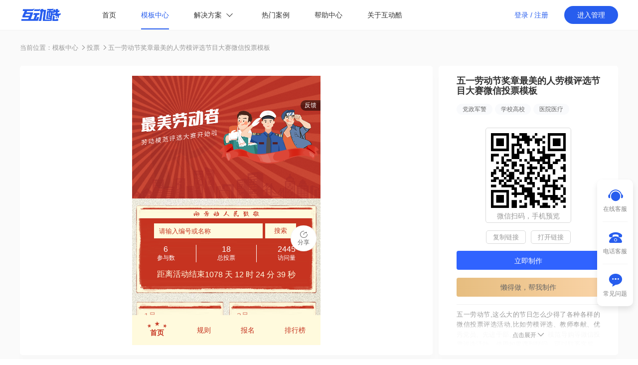

--- FILE ---
content_type: text/html
request_url: https://www.hdk.net/product/detail-70.html
body_size: 7495
content:

<!DOCTYPE html>
<html lang="zh-cn">
<head>
<meta http-equiv="Content-Type" content="text/html; charset=utf-8" />
<meta name="renderer" content="webkit">
<meta name="google" value="notranslate">
<meta http-equiv="X-UA-Compatible" content="IE=edge,chrome=1"/>
<meta http-equiv="Cache-Control" content="no-siteapp" />
<title>五一劳动节奖章最美的人劳模评选节目大赛微信投票模板_投票链接制作平台 - 互动酷</title>
<meta name="keywords" content="互动酷,互动库,H5制作,投票制作,问卷调查,考试测评,在线抽奖,邀请函模板,接龙打卡,报名表单,在线作图,海报设计模板,微信大屏幕,现场互动">
<meta name="description" content="党政军警学校高校医院医疗教育培训视频音频图片文字劳动节中国风">
<meta name="author" content="南京网罗科技有限公司"/>
<meta name="copyright" content="南京网罗科技有限公司版权所有"/>
<meta name="sogou_site_verification" content="ciiGet0PND"/>
<meta name="baidu-site-verification" content="code-w1b0qYw5i1" />
<link rel="stylesheet" type="text/css" href="https://at.alicdn.com/t/font_1932103_qzlcl8f3yjh.css">
<link href="https://hdk-pubfile-qn.hudongku.net/cdn/swiper/3.4.2/swiper.min.css" rel="stylesheet">
<link rel="stylesheet" href="/static/css/base.css?t=1760350726" />
<link rel="stylesheet" href="/static/css/common.css?t=1760350726" />
<script src="https://hdk-pubfile-qn.hudongku.net/cdn/jquery/3.1.1/jquery.min.js"></script>
<link rel="stylesheet" href="/static/js/tips/style.css" />
<script src="/static/js/tips/popups.js?v=1.2"></script>
<link rel="stylesheet" type="text/css" href="https://at.alicdn.com/t/font_1932103_0fi3rvx0m99.css">
<script src="https://hdk-pubfile-qn.hudongku.net/cdn/jquery/lazyload/1.9.1/jquery.lazyload.min.js"></script>
<script src="https://hdk-pubfile-qn.hudongku.net/cdn/libs/masonry/4.2.2/masonry.pkgd.min.js"></script>
<script src="https://hdk-pubfile-qn.hudongku.net/cdn/jquery/imagesloaded/4.1.4/imagesloaded.min.js"></script>
</head>
<body>
<script>
        let ug = navigator.userAgent.toLowerCase();
        if (/mobi|android|iphone/i.test(ug) || ug.indexOf("miniprogram") > -1) {
            let parentId = 1;
            let url = document.URL;
            if(50 === parentId){
                //h5模板判断
                url = "https://ty9k7hat.hitoupiao.wang/?preview=y";
                let idx = url.indexOf("=");
                let appId = url.substr(idx+1);
                url = "https://h5.m.hdk.net/app/app-preview?appId="+appId;
            }else {
                url = url.replace("www.hdk.net","m.hdk.net");
            }
            window.location.href = url;
        }
    </script>
<header>
<div class="hdk-header_product">
<div class="hdk-header-title-flex ">
<div class="hdk-header-title">
<div class="hdk-header-logo">
<a href="/" rel="nofollow"><img class="hdk-logo" src="/static/img/logo-white.png" alt="互动酷_一键免费制作H5页面,投票,抽奖,邀请函,海报设计,大屏互动" /></a>
<div class="hdk-tip"><p class="hdk-text">拖动LOGO到书签栏，或 Ctrl+D 收藏互动酷吧！</p></div>
</div>
<div class="hdk-header-item"><a href="/" class="" rel="nofollow">首页</a></div>
<div class="hdk-header-item"><a href="/product" class="select">模板中心</a></div>
<div class="hdk-header-item solution_box">
<div class="solution_title">解决方案</div>
<div class="solution_list_box">
<ul>
<li>营销推广</li>
<li><a href="/product/vote" target="_blank" rel="nofollow" style="color:#649efd;">投票评选</a></li>
<li><a href="/product/luck" target="_blank" rel="nofollow">抽奖互动</a></li>
<li><a href="http://hz.hdk.net/#operation" target="_blank" rel="nofollow">关注有礼</a></li>
<li><a href="http://hz.hdk.net/#operation" target="_blank" rel="nofollow">阅读有奖</a></li>
</ul>
<ul>
<li>设计服务</li>
<li><a href="https://www.hdk.net/product/h5" target="_blank" rel="nofollow">H5翻页/长页</a></li>
<li><a href="https://www.hdk.net/product/ps" target="_blank" rel="nofollow">海报设计</a></li>
<li><a href="https://www.hdk.net/product/h5-258.html" target="_blank" rel="nofollow">邀请函制作</a></li>
<li><a href="https://ai.hdk.net/#hdk-nav" target="_blank" rel="nofollow">图文转视频</a></li>
</ul>
<ul>
<li>客户运营</li>
<li><a href="https://live.hdk.net/#hdk-plan" target="_blank" rel="nofollow">现场互动</a></li>
<li><a href="http://hz.hdk.net/#operation" target="_blank" rel="nofollow">打招呼</a></li>
<li><a href="http://hz.hdk.net/#operation" target="_blank" rel="nofollow">渠道码</a></li>
<li><a href="http://hz.hdk.net/#operation" target="_blank" rel="nofollow">活码</a></li>
</ul>
<ul>
<li>裂变增长</li>
<li><a href="http://hz.hdk.net/#cash" target="_blank" rel="nofollow">分销/拼团</a></li>
<li><a href="http://hz.hdk.net/#operation" target="_blank" rel="nofollow">任务宝</a></li>
<li><a href="http://hz.hdk.net/#operation" target="_blank" rel="nofollow">转发宝</a></li>
<li><a href="http://hz.hdk.net/#operation" target="_blank" rel="nofollow">群发宝</a></li>
</ul>
<ul>
<li>其他</li>
<li><a href="https://www.hdk.net/help/article-20-99.html#zixun" target="_blank" rel="nofollow">定制开发</a></li>
<li><a href="https://www.hdk.net/help/article-20-99.html#zixun" target="_blank" rel="nofollow">广告服务</a></li>
<li><a href="https://www.wenjuanjun.com/#hdk" target="_blank" rel="nofollow">问卷调查</a></li>
</ul>
</div>
</div>
<div class="hdk-header-item"><a href="/case" class="">热门案例</a></div>
<div class="hdk-header-item"><a href="/help" class="">帮助中心</a></div>
<div class="hdk-header-item"><a href="/about" class="" rel="nofollow">关于互动酷</a></div>
<div class="clear_f"></div>
<div class="hdk-header-manage">
<a href="https://user.hdk.net/login?f=hdk-login" rel="nofollow">登录</a>
/
<a href="https://user.hdk.net/login?act=register&f=hdk-reg" rel="nofollow">注册</a>
</div>
<a href="https://user.hdk.net/login?tips=y&f=hdk-manage" class="hdk-header-login" rel="nofollow">进入管理</a>
</div>
</div>
</div>
</header>
<main class="hdk-product_details_main">
<div class="details_main_title">当前位置：<a href="/product">模板中心</a> <i class="hdk iconfont hdk-right"></i><a href='/product/vote'>投票</a> <i class='hdk iconfont hdk-right'></i><a href=''>五一劳动节奖章最美的人劳模评选节目大赛微信投票模板</a></div>
<div class="Popup_box">
<div class="Popup_left">
<div class="hdk-product_Popup_center">
<iframe id="iframe" name="iframe" frameborder="0" scrolling="auto" src="https://ty9k7hat.hitoupiao.wang/?preview=y"></iframe>
</div>
</div>
<div class="hdk-product_Popup_right hdk-product_details_right">
<h1>五一劳动节奖章最美的人劳模评选节目大赛微信投票模板</h1>
<div class="hdk-product_Popup_tag"><a href="/product/vote-60.html">党政军警</a><a href="/product/vote-63.html">学校高校</a><a href="/product/vote-64.html">医院医疗</a><a href="/product/vote-65.html">教育培训</a><a href="/product/vote-75.html">视频</a><a href="/product/vote-76.html">音频</a><a href="/product/vote-77.html">图片</a><a href="/product/vote-78.html">文字</a><a href="/product/vote-81.html">劳动节</a><a href="/product/vote-103.html">中国风</a></div>
<div class="qr">
<img src="https://user.hdk.net/qr?u=https%3A%2F%2Fty9k7hat.hitoupiao.wang%2F%3Fpreview%3Dy">
<p>微信扫码，手机预览</p>
</div>
<div class="link">
<span style="margin-right:6px;" class="copy-hook" data-clipboard-text="https://ty9k7hat.hitoupiao.wang/?preview=y">复制链接</span>
<span><a href="https://ty9k7hat.hitoupiao.wang/?preview=y" class="link-hook" target="_blank" style="color: #999" rel="nofollow">打开链接</a></span>
</div>
<span class="product-price">模板免费</span>
<button style="background:#3063ff;color:#fff;margin-bottom:16px;" onclick="useProduct()">立即制作</button>
<a class="hdk-more-btn" href="/help/article-20-99.html#daizuo" target="_blank">懒得做，帮我制作</a>
<div class="tips">
<div id="product-description"><p><em>五一劳动节,这么大的节日怎么少得了各种各样的微信投票评选活动,比如劳模评选、教师奉献、优秀党员、先进干部、十佳员工、模范导购等微信投票评选活动</em>。使用如果遇到疑问，可以联系客服，教你在<a rel="help" target="_blank" href="https://www.hdk.net/help/article-25-9.html">微信如何发起投票</a>，提供<strong> <a href="https://www.hdk.net/help/article-25-9.html" rel="help" target="_blank">微信投票制作教程</a></strong> ，如何设置<strong><a rel="help" target="_blank" href="https://www.hdk.net/help/article-25-10.html">引导关注公众号涨粉</a></strong>等帮助。<br/><br/><em>五一劳动节手抄报图片网络投票评选 劳动节黑板报评选活动 劳动节摄影征文投票大赛 劳动节投票方案 劳动节评选图片</em><strong><a rel="bookmark" target="_blank" href="https://www.hdk.net/product/luck">抽奖</a></strong>、<strong><a rel="bookmark" target="_blank" href="https://www.hdk.net/product/h5">H5场景</a></strong>、邀请函、喜帖请柬、报名表单、问卷收集、海报设计、<strong><a rel="bookmark" target="_blank" href="https://www.hdk.net/product/live">现场互动</a></strong>等营销推广工具，制作过程简单快捷、无需编写代码，拖拽可视化组件即可制作精美的页面，拥有众多行业解决方案。</p><p id="content-tips">使用说明：您在互动酷上传的素材和内容务必遵守国家相关法律、法规，且不得侵犯本网站及权利人的合法权利，情节严重者将依法追究其法律责任，互动酷不承担出现权利纠纷时的任何责任。</p></div>
<span id="product-description-controller">点击展开 <i class="tti hdk iconfont hdk-icon_bottom" style="font-size: 13px"></i></span>
</div>
</div>
</div>
<div class="hdk-product_details_list hdk-product_main_box">
<div class="hdk-details_list_title">
<b>相关推荐</b>
<div class="hdk-details_search">
<input type="text" name="search" onkeyup="listenEnter(event)" placeholder="搜一搜你想要的...">
<button onclick="search()">搜一搜</button>
</div>
</div>
<ul class="recommend-wrapper hdk-grid-hook">
<li class='hdk_popup'>
<a href='/product/detail-43.html' target='_blank'>
<span class='hdk-template-item'>
<div class='hdk-template-img' onmouseenter='scrollImg(this)' onmouseleave='stopImg(this)'>
<img src='' class='lazy' data-original='http://hdk-theme-file.oss-cn-hangzhou.aliyuncs.com/theme/vote/demo/preview22.jpg?2024' width='220px'/>
</div>
<p>通用文明校园之星青春榜样唱歌摄影大赛评选投票模板</p>
<div class='hdk-view'>投票</div>
<div class='hdk-template-status'>免费</div>
</span>
</a>
</li>
<li class='hdk_popup'>
<a href='/product/detail-915.html' target='_blank'>
<span class='hdk-template-item'>
<div class='hdk-template-img' onmouseenter='scrollImg(this)' onmouseleave='stopImg(this)'>
<img src='' class='lazy' data-original='http://hdk-theme-file.oss-cn-hangzhou.aliyuncs.com/theme/vote/demo/915.jpg' width='220px'/>
</div>
<p>最美女神摄影照片投票评选模板</p>
<div class='hdk-view'>投票</div>
<div class='hdk-template-status'>免费</div>
</span>
</a>
</li>
<li class='hdk_popup'>
<a href='/product/detail-674.html' target='_blank'>
<span class='hdk-template-item'>
<div class='hdk-template-img' onmouseenter='scrollImg(this)' onmouseleave='stopImg(this)'>
<img src='' class='lazy' data-original='http://hdk-theme-file.oss-cn-hangzhou.aliyuncs.com/theme/vote/demo/674.png' width='220px'/>
</div>
<p>十大美妆品牌投票主题_淘宝美妆达人投票方案_金牌化妆师微信投票制作</p>
<div class='hdk-view'>投票</div>
<div class='hdk-template-status'>免费</div>
</span>
</a>
</li>
<li class='hdk_popup'>
<a href='/product/detail-891.html' target='_blank'>
<span class='hdk-template-item'>
<div class='hdk-template-img' onmouseenter='scrollImg(this)' onmouseleave='stopImg(this)'>
<img src='' class='lazy' data-original='http://hdk-theme-file.oss-cn-hangzhou.aliyuncs.com/theme/vote/demo/891.jpg' width='220px'/>
</div>
<p>校园/社区/企业乒乓球投票比赛 运动冠军投票模板</p>
<div class='hdk-view'>投票</div>
<div class='hdk-template-status'>免费</div>
</span>
</a>
</li>
<li class='hdk_popup'>
<a href='/product/detail-657.html' target='_blank'>
<span class='hdk-template-item'>
<div class='hdk-template-img' onmouseenter='scrollImg(this)' onmouseleave='stopImg(this)'>
<img src='' class='lazy' data-original='https://mapp.alicdn.com/1622445655341sdz5cKbh7VnXvi6.png' width='220px'/>
</div>
<p>六一儿童节才艺作品评选活动策划/小朋友画展评选/学校招生投票方案</p>
<div class='hdk-view'>投票</div>
<div class='hdk-template-status'>免费</div>
</span>
</a>
</li>
<li class='hdk_popup'>
<a href='/product/detail-912.html' target='_blank'>
<span class='hdk-template-item'>
<div class='hdk-template-img' onmouseenter='scrollImg(this)' onmouseleave='stopImg(this)'>
<img src='' class='lazy' data-original='http://hdk-theme-file.oss-cn-hangzhou.aliyuncs.com/theme/vote/demo/913.jpg?=1' width='220px'/>
</div>
<p>护士节主题征集评选活动/好用的视频/照片作品收集投票模板</p>
<div class='hdk-view'>投票</div>
<div class='hdk-template-status'>免费</div>
</span>
</a>
</li>
<li class='hdk_popup'>
<a href='/product/detail-918.html' target='_blank'>
<span class='hdk-template-item'>
<div class='hdk-template-img' onmouseenter='scrollImg(this)' onmouseleave='stopImg(this)'>
<img src='' class='lazy' data-original='http://hdk-theme-file.oss-cn-hangzhou.aliyuncs.com/theme/vote/demo/918.jpg' width='220px'/>
</div>
<p>专业摄影微信投票活动制作模板</p>
<div class='hdk-view'>投票</div>
<div class='hdk-template-status'>免费</div>
</span>
</a>
</li>
<li class='hdk_popup'>
<a href='/product/detail-908.html' target='_blank'>
<span class='hdk-template-item'>
<div class='hdk-template-img' onmouseenter='scrollImg(this)' onmouseleave='stopImg(this)'>
<img src='' class='lazy' data-original='http://hdk-theme-file.oss-cn-hangzhou.aliyuncs.com/theme/vote/demo/906.jpg' width='220px'/>
</div>
<p>教师节最美班主任照片投票制作模板</p>
<div class='hdk-view'>投票</div>
<div class='hdk-template-status'>免费</div>
</span>
</a>
</li>
<li class='hdk_popup'>
<a href='/product/detail-670.html' target='_blank'>
<span class='hdk-template-item'>
<div class='hdk-template-img' onmouseenter='scrollImg(this)' onmouseleave='stopImg(this)'>
<img src='' class='lazy' data-original='http://hdk-theme-file.oss-cn-hangzhou.aliyuncs.com/theme/vote/demo/11.png' width='220px'/>
</div>
<p>特色旅游商品投票促销制作流程/夏天服装上新/十佳评选活动模板</p>
<div class='hdk-view'>投票</div>
<div class='hdk-template-status'>免费</div>
</span>
</a>
</li>
<li class='hdk_popup'>
<a href='/product/detail-661.html' target='_blank'>
<span class='hdk-template-item'>
<div class='hdk-template-img' onmouseenter='scrollImg(this)' onmouseleave='stopImg(this)'>
<img src='' class='lazy' data-original='http://hdk-theme-file.oss-cn-hangzhou.aliyuncs.com/theme/vote/demo/4.jpg' width='220px'/>
</div>
<p>最美军训照/最具人气/最美营队投票模板</p>
<div class='hdk-view'>投票</div>
<div class='hdk-template-status'>免费</div>
</span>
</a>
</li>
</ul>
<div class="clear_f"></div>
<a href="/product/vote" class="details_list_link" rel="nofollow">查看更多...</a>
</div>
</main>
<script src="https://hdk-pubfile-qn.hudongku.net/cdn/clipboard/2.0.6/clipboard.min.js"></script>
<script>
        const productData   = {"parentId":"1","parentName":"投票","link_status":"1","link":"\/product\/vote","template":"getProductItemHtml","seo_title":"投票链接制作平台_免费微信公众号投票模板","tagId":"3","tagName":"行业","id":"70","class_id":"1","title":"五一劳动节奖章最美的人劳模评选节目大赛微信投票模板","url":"https:\/\/ty9k7hat.hitoupiao.wang\/?preview=y","qr_url":"","generate_url":"\/\/user.hdk.net\/makevote?productId=$1&f=hdk-vote","poster":"http:\/\/hdk-theme-file.oss-cn-hangzhou.aliyuncs.com\/theme\/vote\/demo\/preview16.jpg","config":"{\"poster\":[],\"style\":\"-webkit-linear-gradient(left, #61b4f9 , #a343f9)\",\"bgColor\":\"#c63622\",\"template\":\"currency\",\"bgImg\":\"\",\"show_rule\":2}","price":"0","usage_number":"155","view_number":"590","description":"<p><em>五一劳动节,这么大的节日怎么少得了各种各样的微信投票评选活动,比如劳模评选、教师奉献、优秀党员、先进干部、十佳员工、模范导购等微信投票评选活动<\/em>。使用如果遇到疑问，可以联系客服，教你在<a rel=\"help\" target=\"_blank\" href=\"https:\/\/www.hdk.net\/help\/article-25-9.html\">微信如何发起投票<\/a>，提供<strong>\t<a href=\"https:\/\/www.hdk.net\/help\/article-25-9.html\" rel=\"help\" target=\"_blank\">微信投票制作教程<\/a><\/strong> ，如何设置<strong><a rel=\"help\" target=\"_blank\" href=\"https:\/\/www.hdk.net\/help\/article-25-10.html\">引导关注公众号涨粉<\/a><\/strong>等帮助。<br\/><br\/><em>五一劳动节手抄报图片网络投票评选 劳动节黑板报评选活动 劳动节摄影征文投票大赛 劳动节投票方案 劳动节评选图片<\/em><strong><a rel=\"bookmark\" target=\"_blank\" href=\"https:\/\/www.hdk.net\/product\/luck\">抽奖<\/a><\/strong>、<strong><a rel=\"bookmark\" target=\"_blank\" href=\"https:\/\/www.hdk.net\/product\/h5\">H5场景<\/a><\/strong>、邀请函、喜帖请柬、报名表单、问卷收集、海报设计、<strong><a rel=\"bookmark\" target=\"_blank\" href=\"https:\/\/www.hdk.net\/product\/live\">现场互动<\/a><\/strong>等营销推广工具，制作过程简单快捷、无需编写代码，拖拽可视化组件即可制作精美的页面，拥有众多行业解决方案。<\/p>","templateModel":"voteModel","tags":"{\"60\":\"党政军警\",\"63\":\"学校高校\",\"64\":\"医院医疗\",\"65\":\"教育培训\",\"75\":\"视频\",\"76\":\"音频\",\"77\":\"图片\",\"78\":\"文字\",\"81\":\"劳动节\",\"103\":\"中国风\"}"};
        var clipboard   = new ClipboardJS(".copy-hook");
        clipboard.on("success", function(e) {
            e.clearSelection();
            jqtoast("复制成功！");
        });
        const parentId      = 1;
        const id            = 1;
        const templateFun   = "getProductItemHtml";
        const productId     = 70;
        const classId       = 3;
        const generateUrl   = "//user.hdk.net/makevote?productId=$1&f=hdk-vote";
        const myFile        = "detail";
		
		$(".hdk-header-title .hdk-header-logo>a>img").removeClass("hdk-logo");//移除默认白色logo类名
		$(".hdk-header-title .hdk-header-logo>a>img").attr("src","/static/img/logo.png");//将logo设为蓝色
    </script>
<script src="/static/js/productDetail.js?t=1760350726"></script>
<script src="/static/js/productSearch.js?t=1760350726"></script>
<script>
        const tipsDom = $(".tips");
        const descriptionDom = $("#product-description");
        const descriptionControllerDom = $("#product-description-controller");
        let tips =  descriptionDom.height();
        if(tips>40){
            descriptionControllerDom.show();
            descriptionDom.addClass("text_tips");
            
            let i = 1;
            descriptionControllerDom.click(function(){
            if(i===1){ 
                tipsDom.css({"height":"100%","padding-bottom":"26px"});
                descriptionControllerDom.html("<span>点击收起 <i class=\"tti hdk iconfont hdk-icon_top\" style=\"font-size:13px\"></i></span>");
                descriptionControllerDom.css({"background-image":"none","bottom":"-8px"});
                tipsDom.removeClass("text_tips");
                i = 0;
            }else{
                tipsDom.css({"height":"96px","padding-bottom":"0px"});
                descriptionControllerDom.html("<span>点击展开 <i class=\"tti hdk iconfont hdk-icon_bottom\" style=\"font-size:13px\"></i></span>");
                tipsDom.addClass("text_tips");
                descriptionControllerDom.css({"background-image":"-webkit-linear-gradient( 90deg,#fff,hsla(0,0%,100%,.9),hsla(0,0%,100%,.95),hsla(0,0%,100%,0))","bottom":"-0px"});
                i = 1; 
            }
            })
        }else{
            descriptionControllerDom.hide();
        }
    </script>
<footer>
<div class="hdk-marketing">
<div class="hdk-marketing-info">
<h2>免费使用互动酷，实现精准互动营销！</h2>
<a class="hdk-marketing-btn btn-use hdk-public_wave" href="/product">开始使用</a>
<a class="hdk-marketing-btn btn-call" href="/help/article-20-99.html#zixun" target="_blank" rel="nofollow">咨询客服</a>
</div>
</div>
<div class="hdk-footer-middle-bg"></div>
<div class="hdk-footer">
<div class="hdk-footer-info">
<div class="hdk-about">
<ul>
<li><a href="/about" rel="nofollow">关于互动酷</a></li>
<li><a href="/product">产品中心</a></li>
<li><a href="/price">会员价格</a></li>
<li><a href="https://user.hdk.net/feedback" target="_blank" rel="nofollow">建议反馈</a></li>
<li><a href="/help">帮助中心</a></li>
</ul>
<div class="clear_f"></div>
</div>
<div class="hdk-company-name">Copyright &copy; 2013~2025 南京网罗科技有限公司 版权所有 &nbsp; <a href="https://beian.miit.gov.cn/" target="_blank" rel="nofollow">苏ICP备2025169724号-1</a> &nbsp; 增值电信许可证：苏B2-20201587</div>
<div class="hdk-company-desc">南京网罗科技有限公司成立于2013年，是国内老牌的数字化技术解决方案供应商。</div>
<div class="hdk-like-url" style="margin-top:60px;">
友情链接：
<a href="https://www.hdk.net/product/vote">微信投票制作</a>
<a href="https://www.hdk.net/product/luck">抽奖转盘制作</a>
<a href="https://www.hdk.net/product/h5">h5页面模板</a>
<a href="https://www.hdk.net/product/vote">微信发起投票</a>
<a href="https://www.hdk.net/product/h5">h5制作软件</a>
<a href="https://www.hdk.net/product/h5">邀请函制作</a>
<a href="https://www.hdk.net/product/ps">海报设计模板</a>
<a href="https://www.hdk.net/product/live">大屏互动软件</a>
<div class="clear_f"></div>
</div>
<div class="hdk-company-info">
<p>客服电话：</p>
<p style="font-size:28px;">025-66040838</p>
<p style="font-size:13px;">工作时间：8:30~22:00（周一~周六）</p>
<div class="hdk-qr-box">
<img src="/static/img/qr-hdk.jpg" alt="互动酷公众号">
<p>扫码关注互动酷</p>
</div>
</div>
</div>
</div>
<div class="hdk-left-box">
<div class="hdk-contact-item hdk-contact-icon-online">
<div class="hdk iconfont hdk-kefu hdk-service_public"></div>
<p>在线客服</p>
</div>
<i></i>
<div class="hdk-contact-item hdk-contact-icon-call">
<div class="hdk iconfont hdk-call hdk-service_public"></div>
<p>电话客服</p>
</div>
<i></i>
<a href="/help/question">
<div class="hdk-contact-item hdk-contact-icon-why">
<div class="hdk iconfont hdk-xiaoxi hdk-service_public"></div>
<p>常见问题</p>
</div>
</a>
<div class="hdk-contact-box">
<div class="hdk-contact-online">
<img src="/static/img/kf-icon.png">
<div class="hdk-contact-call-item">
<p>
<i class="hdk iconfont hdk-qq"></i>
售前QQ：<a href="https://wpa.qq.com/msgrd?v=3&uin=515882332&site=qq&menu=yes" target="_blank" title="点此给我发QQ消息" rel="nofollow"><b>515882332</b></a>
</p>
</div>
<div class="hdk-contact-call-item">
<p>
<i class="hdk iconfont hdk-qq"></i>
售后QQ：<a href="https://wpa.qq.com/msgrd?v=3&uin=82012352&site=qq&menu=yes" target="_blank" title="点此给我发QQ消息" rel="nofollow"><b>82012352</b></a>
</p>
</div>
<div class="hdk-contact-qr">
<img src="/static/img/qr-wechat.png?t=202203281130" alt="互动酷微信客服">
<p>扫码联系微信客服</p>
</div>
<p>周一至周六：8:30~22:00<br/>非工作时间请QQ留言，我们会及时回复</p>
</div>
<div class="hdk-contact-call">
<img src="/static/img/kf-icon.png">
<div class="hdk-contact-call-item">
<p>
<i class="hdk iconfont hdk-call" style="font-size: 18px;"></i>
客服电话：<b>025-66040838</b>
</p>
</div>
<p>周一至周六：8:30~22:00<br/>非工作时间请QQ留言，我们会及时回复</p>
</div>
</div>
</div>
</footer>
<div style="display:none;"><script>var _hmt=_hmt||[];(function(){var hm=document.createElement("script");hm.src="https://hm.baidu.com/hm.js?9dbf914b6c85ce28e1406c28834afa55";var s=document.getElementsByTagName("script")[0];s.parentNode.insertBefore(hm,s)})();</script></div>
<script src="/static/js/common/comment.js?t=1760350726"></script>
<script src="https://hdk-pubfile-qn.hudongku.net/cdn/swiper/3.4.2/swiper.jquery.min.js"></script>
<script src="/static/js/common/localStorage.js?t=1760350726"></script>
<iframe onload="iframeLoaded(this)" hidden="hidden" src="https://user.hdk.net/sso.html" id="userSso"></iframe>
<script type="text/javascript">
        function iframeLoaded(el) {
            const url = new URL(window.location.href);
            const params = new URLSearchParams(url.search);
            const f = params.get("f");
            if (!f) {
                return;
            }
        
            let id = $(el).attr("id");
            let src = $(el).attr("src");
            let iframe = document.getElementById(id);
            iframe.contentWindow.postMessage(f, src);
        }
    </script>
</body>
</html>


--- FILE ---
content_type: text/html; charset=UTF-8
request_url: https://ty9k7hat.hitoupiao.wang/?preview=y
body_size: 7908
content:
<!DOCTYPE html><html style="touch-action:none;touch-action:pan-y;"><head><meta http-equiv="Content-Type" content="text/html; charset=utf-8" /><meta name="viewport" content="width=device-width, initial-scale=1.0, minimum-scale=1.0, maximum-scale=1.0, user-scalable=no" /><meta name="format-detection" content="telephone=no,email=no,adress=no"/> <meta http-equiv ="X-UA-Compatible" content ="IE = edge"/> <script type="text/javascript" src="/js/jquery-1.7.1.js"></script><script src="//pre.h5.hudongku.cn/js/pub.min.js?t=202507300956"></script><script src="/js/clipboard.min.js"></script><link rel="stylesheet" type="text/css" href="/css/app.css?t=202501141819"><link rel="stylesheet" type="text/css" href="//at.alicdn.com/t/c/font_1934028_w9cy8efkwi.css"><script type="text/javascript" src="/js/tips/popups.js"></script><link rel="stylesheet" href="/js/tips/style.css"><style type="text/css">
  .hdk-picture>a>img{max-height: 82% !important;}
	.hdk-search input::-webkit-input-placeholder{color:#C63622 !important}
.hdk-vote>i,.hdk-skin>img,.hdk-skin>p,.hdk>.hdk-Total,.hdk-skin>.hdk-Total,.hdk-immediately{display:none !important}
.hdk-Total>li>span,.hdk-Total>li>p{color:#fff !important}
.hdk-Total>li:nth-child(2),.hdk-Total>li:nth-child(3){border-left:1px solid #fff !important}
.hdk-time{background:url(http://hdk-theme-file.oss-cn-hangzhou.aliyuncs.com/theme/vote/currency/ty9k7hat_1.png) no-repeat !important;background-size:100% 100% !important}
.hdk-activity{background:none !important;display:flex;margin-top:-28px;align-items:center}
.hdk-activity>a{display:none !important}
.hdk-End>p,.hdk-day>p,.hdk-day>p>span{color:#FFFADD !important;font-size:16px !important}
.hdk-End>span{display:none}
.hdk-End{width:100% !important;margin:0px !important;display: flex;justify-content: center;align-items: center;}
.hdk-day{text-align:left !important;width:auto !important}
.hdk-search{margin:36px auto 0px !important;height: 30px !important;display: flex !important;align-items: center;justify-content: center;}
.hdk-search>input{padding-left:10px;background:#FFFADD;width:60% !important}
.hdk-search>button{background:#FFFADD !important;color:#C63622;height:30px !important;margin:0px 5px !important;padding:0 5% !important;}
.hdk-picture{background:url(http://hdk-theme-file.oss-cn-hangzhou.aliyuncs.com/theme/vote/currency/ty9k7hat_3.png) no-repeat !important;background-size:100% 100% !important}
.hdk-picture>a{margin-top:38px;height: 200px !important;}
.hdk-orders{top:-224px !important;border:none !important;background:none !important}
.hdk-orders>p{color:#c63320 !important;font-size:16px !important}
.hdk-information>.box{margin-top:0px !important}
.hdk-information>a,.hdk-information>.box>h5,.hdk-information>.box>p{margin:0px !important;color:#fffadd !important}
.hdk-information>a{background:url(http://hdk-theme-file.oss-cn-hangzhou.aliyuncs.com/theme/vote/currency/ty9k7hat_4.png) no-repeat !important;margin-bottom:-5px !important;background-size:100% !important}

.hdk-lower{background:#FFFADD !important}
.hdk-menu>span{display:none !important}
.hdk-menu>p{line-height:60px !important;font-size: 14px !important;}
.listTest>div>p{line-height:10px !important;font-weight:700;color:#C63622 !important;}
.listTest>div>img{width:40px !important}
.enrollment,.rule{border:2px solid #b83327 !important;background:#FFFADD !important;position:relative;margin-top:34px !important;padding-top:44px !important}
.enrollment{padding:0 10px}
.rule:before{content:"";background:url(http://hdk-theme-file.oss-cn-hangzhou.aliyuncs.com/theme/vote/currency/ty9k7hat_5.png) no-repeat;background-size:100%;width:200px;height:50px;position:absolute;left:50%;transform:translate(-50%,-70px)}
.enrollment:before{content:"";background:url(http://hdk-theme-file.oss-cn-hangzhou.aliyuncs.com/theme/vote/currency/ty9k7hat_6.png) no-repeat;background-size:100%;width:200px;height:50px;position:absolute;left:50%;transform:translate(-50%,-70px)}
.player_select_box{width:92%;margin:0 auto;border-radius:5px;border:2px solid #b83327 !important;background:#FFFADD !important;position:relative;margin-top:70px !important;padding-top:44px !important}
#player_list>.hdk-Player{background:#FFFADD !important}
.hdk-Player>p>span,.hdk-Player>p,.fullname{color:#17296F !important}
.hdk-chart{border-radius:5px !important}
.player_select_box:before{content:"";background:url(http://hdk-theme-file.oss-cn-hangzhou.aliyuncs.com/theme/vote/currency/ty9k7hat_7.png) no-repeat;background-size:100%;width:200px;height:50px;position:absolute;left:50%;transform:translate(-50%,-70px)}
.get_input_val{background:#fffadd}
.grouping>a,.grouping,.enrollment>p{color:#172E91 !important}
.enrollment .input_color{color:#17296F !important;font-weight:700}
textarea::-webkit-input-placeholder,input::-webkit-input-placeholder{color:#172E91 !important}
.figure{background:#efefef;border:none !important;border-radius:5px}
.hdk-vote,.enrollment>button,.upload >.Voice{background:#17296F !important;border-bottom:4px solid #b83327 !important}
.hdk-vote>span{color:#fff !important}
.hdk-Photo-wall{padding:10px;box-shadow:inset 0 0 11px 5px #C63622}
.hide{filter: brightness(0.5);right: 15px !important;}
.wrap_box{position: relative;padding-top: 28px;border: 2px solid #c83f2b;margin: 10px auto;width: 96%;border-radius: 5px;}
.wrap_box:before {content: "";background: url(http://hdk-theme-file.oss-cn-hangzhou.aliyuncs.com/theme/vote/currency/ty9k7hat_8.png) no-repeat;background-size: 101% 100%;width: 100%;height: 38px;position: absolute;left: 0px;top: 0px;}
  .hdk-img {left: 15px !important;} 
  .hdk-notice{width: 96%;margin: 0 auto;}
  .hdk-clicks{color: currentcolor !important;}
  .figure>img[src="/currency/img/plus.png"]{display:none !important;}
  .enrollment>#img_box>.weui-uploader__input-box:after, .enrollment>#img_box>.weui-uploader__input-box:before{background-color: #fffadd !important;}
  .grouping>input{background: rgb(255 255 255 / 0%);}
</style>
<script type="text/javascript">
$(function() {
    $(".hdk-activity").before($(".hdk-Total"));
    $(".hdk-search>button>span").text("搜索");
    $(".listTest>div>p").before('<img class="nav-index_logo" src="http://hdk-theme-file.oss-cn-hangzhou.aliyuncs.com/theme/vote/currency/ty9k7hat_2.png">');
    $(".hdk-notice").parent("a").addClass("aa1");
    $(".hdk-search>button>span").removeClass("iconfont icon-search color_8a8a8a");
    $(".hdk-details,.hdk-Ranking,.aa1").wrapAll("<div class='wrap_box'></div>");
  	  $("#player_list,#select").wrapAll("<div class='player_select_box'></div>");
    $(".hdk-End>p").after($(".hdk-day"));
    $('.hdk-menu>p').addClass('color');  
  });

</script><script>var HTTPS='http';</script><link rel="stylesheet" type="text/css" href="/currency/css/index_new.css?t=202407241707"><link rel="stylesheet" type="text/css" href="/currency/css/base.css?t=202408061452"><link rel="stylesheet" href="/currency/css/swiper.min.css"><link rel="stylesheet" href="//at.alicdn.com/t/font_1135575_lzadat8506.css"><link rel="stylesheet" href="/currency/css/iconfont.css?t=202408061450"><link rel="stylesheet" href="/currency/css/multybox.css?t=202408061450"><title>劳动节模板</title></head><body class="color no-bar"><style>body:before {background-image: url('https://hdk-theme-file.oss-cn-hangzhou.aliyuncs.com/theme/vote/bgpic/simple/14.png') !important;}body:before{width:100%;height:100%;content:' ';position:fixed;z-index:-1;top:0;left:0;background-size:cover}.background{background:-webkit-linear-gradient(left, #61b4f9 , #a343f9) !important}.background_revers{background:#c63622 !important}.color{color:#c63622 !important}.color_revers{color:-webkit-linear-gradient(left, #61b4f9 , #a343f9) !important}.border_color{border-color:#c63622 !important}.border_color_info{border-color:#c63622 !important}</style><style>.hdk-picture{float:left;width: 31%;background: #fff;margin: 5px 1.166%;border-radius: 0 0 5px 5px;position: relative;}.hdk-picture>a{height: 150px;}.hdk-information>img{top: 53px;left: 13%;}.hdk-information>.box{width: 100%;}.hdk-information>.box>h5{float: none;display:block;white-space: nowrap;overflow: hidden;text-overflow: ellipsis;}.hdk-information>.box>p{float: none;}.hdk-orders{background: #8a8a8a;position: absolute;top: -150px;left: 0px;opacity: 0.8;border-radius: 0 0 5px 0;height: 20px; margin: 0px;}.hdk-orders>p{color:#fff;line-height: 20px;}.hdk-picture{width: 47%;margin: 5px 1.5%;box-sizing: border-box}.hdk-orders{opacity: 0.6;border-radius: 15px;margin: 5px;border:1px solid #fff;}</style>    <style>    .swiper-wrapper{z-index: 0}    #multi-group-wrapper{width: 90%;margin-left:5%}#multi-group-wrapper .multi-node1{display: flex;flex-wrap: nowrap;overflow: auto;border-bottom:1px solid rgb(221 221 221 / .5);}#multi-group-wrapper .multi-node1 .multi-node1-active{font-weight: 700;border-bottom: 2px solid;opacity: 1}#multi-group-wrapper .multi-node1 li{margin: 0 10px;white-space: nowrap;line-height: 32px;opacity: 0.5;font-size: 14px}#multi-group-wrapper .multi-node2 .multi-node2-wrapper{flex-wrap: nowrap;overflow: auto;display: none}#multi-group-wrapper .multi-node2 .multi-node2-wrapper li{margin:5px;white-space: nowrap;line-height: 24px;opacity: 0.5;border: 0.5px solid;border-radius: 5px;padding: 0 5px;font-size: 12px}#multi-group-wrapper .multi-node2 .multi-node2-active{font-weight: 700;opacity: 1 !important;border:1px solid !important;}    </style>    <div class="tncode" style="text-align: center;display:none"></div><div style="display: none;"></div><div class="hdk-skin"><div class="container"><div class="row"><div class="col-md-12"><img width="100%" src="https://hdk-theme-file.oss-cn-hangzhou.aliyuncs.com/theme/vote/banner/festival/ldj5.png"  onerror="this.src='/images/18.jpg'"></div></div></div><a name="gettop"></a><div class="hdk-Total"><li><span class="color">6</span><p class="color">参与数</p></li><li style="border-left: 1px solid #bfbfbf;"><span class="color">18</span><p class="color">总投票</p></li><li style="border-left: 1px solid #bfbfbf;"><span class="color">2445</span><p class="color">访问量</p></li></div><div class="hdk-time"><div class="hdk-search"><input type="text" name="key" value="" placeholder="请输入编号或名称" autocomplete="off"><button><span onclick="search_user()" class="iconfont icon-search color_8a8a8a"></span></button></div><div class="hdk-activity"><a><div class="hdk-introduces" onclick="slide_rule('.rule')"><span class="iconfont icon-click iconfont_footer color_8a8a8a" style="font-size: 30px;margin-top: 16px;"></span><p class="color_8a8a8a">活动介绍</p></div></a><div class="hdk-End"><span class="iconfont icon-waiting"></span><p class="color_8a8a8a">距离活动结束</p></div><div class="hdk-day"><p class="color_8a8a8a"><span>0</span> 天 <span>0</span> 时 <span>0</span> 分 <span>0</span> 秒</p></div></div><div class="rule" style="display: none;color: #000"><p style="font-size: 14px;text-align: center;"><strong><img src="http://upfile.hudongku.cn/aliyuncs/png/e36ca5d01d3cc4a" alt="null" title="photo/202012/e36ca5d01d3cc4a.png" width="18"/><span style="margin: 0px; padding: 0px; ">&nbsp;</span></strong><strong><span style="margin: 0px;padding: 0px;font-size: 18px;color: #1D3493;">活动介绍</span></strong><strong>&nbsp;<img src="http://upfile.hudongku.cn/aliyuncs/png/e8962420c3966cf" alt="null" title="photo/202012/e8962420c3966cf.png" width="18"/></strong></p><p style="font-size: 14px;color: #C63320;">１、点击活动页面&quot;我要报名&quot;参与活动报名，报名时请提交姓名和电话作为后期领奖凭证，参与活动；</p><p style="font-size: 14px;color: #C63320;">２、照片需符合&quot;XXX活动&quot;主题，可自己进行创新，每张照片需附上&quot;参赛宣言&quot;上传活动页面，审核后即可参与活动。</p><p style="font-size: 14px;"><br/></p><p style="font-size: 14px;color: #C63320;"><strong>报名时间：</strong>2020年1月1日20:00~1月10日00:00</p><p style="font-size: 14px;color: #C63320;"><strong>投票时间：</strong>2020年1月3日00:00~1月10日00:00</p><p style="font-size: 14px;"><br/></p><p style="font-size: 14px;text-align: center;"><br/></p><p style="font-size: 14px;text-align: center;"><strong><strong style="font-size: 14px; text-align: center; white-space: normal;"><img src="http://upfile.hudongku.cn/aliyuncs/png/e36ca5d01d3cc4a" alt="null" title="photo/202012/e36ca5d01d3cc4a.png" width="18"/></strong>&nbsp;<span style=" font-size: 18px;"><strong style="    color: #1D3493;">活动规则</strong></span><strong>&nbsp;</strong></strong><strong><strong style="font-size: 14px; text-align: center; white-space: normal;"><img src="http://upfile.hudongku.cn/aliyuncs/png/e8962420c3966cf" alt="null" title="photo/202012/e8962420c3966cf.png" width="18"/></strong></strong></p><p style="font-size: 14px;color: #C63320;">１、参赛者上传信息，严禁盗用他人照片等信息；</p><p style="font-size: 14px;color: #C63320;">２、禁止参赛作品出现任何非法内容、言论不当等行为；</p><p style="font-size: 14px;color: #C63320;">３、严禁任何作弊行为，系统发现会自动对票数清空；</p><p style="font-size: 14px;color: #C63320;">４、作品设计著作权，肖像权等法律责任由活动参与者自行承担法律责任；</p><p style="font-size: 14px;color: #C63320;">５、以上行为一经发现，主办方有权删除照片并<strong>取消参赛资格。</strong></p><p style="font-size: 14px;"><br/></p><p style="font-size: 14px;text-align: center;"><br/></p><p style="font-size: 14px;text-align: center;"><strong><strong style="font-size: 14px; text-align: center; white-space: normal;"><img src="http://upfile.hudongku.cn/aliyuncs/png/e36ca5d01d3cc4a" alt="null" title="photo/202012/e36ca5d01d3cc4a.png" width="18"/></strong>&nbsp;<span style="font-size: 18px; "><strong><span style="font-size: 18px;margin: 0px;padding: 0px;color: #1D3493;">奖品说明</span></strong></span><strong>&nbsp;</strong></strong><strong><strong style="font-size: 14px; text-align: center; white-space: normal;"><img src="http://upfile.hudongku.cn/aliyuncs/png/e8962420c3966cf" alt="null" title="photo/202012/e8962420c3966cf.png" width="18"/></strong></strong></p><p style="font-size: 14px;text-align: center;color: #C63320;"><strong>第一名：</strong>奖励XXX一个</p><p style="font-size: 14px;text-align: center;color: #C63320;"><strong>第二名：</strong>奖励XXX一个</p><p style="font-size: 14px;text-align: center;color: #C63320;"><strong>第三名：</strong>奖励XXX一个</p><p style="font-size: 14px;"><br/></p><p style="font-size: 14px;text-align: center;"><br/></p><p style="font-size: 14px;text-align: center;"><strong><span style=" font-size: 18px;"><strong style="font-size: 14px; text-align: center; white-space: normal;"><strong><img src="http://upfile.hudongku.cn/aliyuncs/png/e36ca5d01d3cc4a" alt="null" title="photo/202012/e36ca5d01d3cc4a.png" width="18"/></strong></strong>&nbsp;<strong><span style="margin: 0px;padding: 0px;color: #1D3493;">主办单位</span></strong></span><strong>&nbsp;<strong style="font-size: 14px; text-align: center; white-space: normal;"><strong><img src="http://upfile.hudongku.cn/aliyuncs/png/e8962420c3966cf" alt="null" title="photo/202012/e8962420c3966cf.png" width="18"/></strong></strong></strong></strong></p><p style="font-size: 14px;color: #C63320;"><strong>主办方：</strong>XXX有限公司</p><p style="font-size: 14px;color: #C63320;"><strong>地&nbsp;&nbsp;址：</strong>北京市朝阳区XXX街XX路X号</p><p style="font-size: 14px;color: #C63320;"><strong>技术支持：</strong>互动酷（<a href="http://vote.hudongku.cn" style="text-decoration:none;">www.hdk.net</a>）</p><p style="font-size: 14px;"><br/></p><p style="font-size: 14px; color: rgb(198 51 32);"><strong>本活动最终解释权归XXX有限公司所有！</strong></p></div><div class="hdk-immediately"><a onclick="href_locator('user')"><div class="enroll background color">我要报名</div></a></div></div><div class="hdk-index-Player"><div class="tab" style="display: block" id="cnt"></div><p id="clear_p"></p></div><div class="hdk-lower-skin"><div class="hdk-lower"><a href="http://ty9k7hat.hitoupiao.wang/?preview=y" class="listTest nav-index"><div class="hdk-menu"><span class="iconfont icon-home iconfont_footer"></span><p>首页</p></div></a><a href="http://ty9k7hat.hitoupiao.wang/rule?preview=y" class=" nav-rule"><div class="hdk-menu"><span class="iconfont icon-rule iconfont_footer"></span><p>规则</p></div></a><a onclick="href_locator('user')" class=" nav-signup"><div class="hdk-menu"><span class="iconfont icon-adduser iconfont_footer"></span><p>报名</p></div></a>    <a href="/paimin?preview=y" class=" nav-paimin">        <div class="hdk-menu">            <span class="iconfont icon-sort1 iconfont_footer"></span>            <p>排行榜</p>        </div>    </a></div></div><div class="hdk-empty" style="height: 80px;"></div></div><input type="hidden" value="1" name="hide_flag"><script>var countdownTime  = 1861891199;var now_time = 1768707312;const CACHE_EXPIRE = 60000;$(function(){    var swiperNav = new Swiper(".nav-container", {slidesPerView: "auto",paginationClickable: true,freeMode : true,freeModeMomentumRatio : 2,freeModeSticky : true,});    initList();if(now_time < countdownTime){TimeDown("hdk-day",countdownTime);}if(multy_locator == "F")            {                var multy_json =  getCookie("multy_json");                if(multy_json){                    if(multy_json.length){                        $("#show_multy_num").html(multy_json.length);                        $("#multy_box").slideDown();                    }                }                $("body").append("<p style=\"height:50px\"></p>");            }});</script><div class="hdk-Return-skin"><div class="hdk-Return"><div class="hdk-within" onclick="scroll_top()"><a href="javascript:;" class="top_a_sty"><span class="iconfont icon-up"></span></a></div></div></div></body><script src="/currency/js/swiper.min.js"></script><script>var swiper = new Swiper(".swiper-container", {pagination: ".swiper-pagination",nextButton: ".swiper-button-next",prevButton: ".swiper-button-prev",paginationClickable: true,spaceBetween: 30,centeredSlides: true,autoplay: 5000,autoHeight: true, autoplayDisableOnInteraction: false });var voteCountId    = ".player-vote-num-hook";var msgType        = "2";var voteUnit       = "票";var voteName       = "投票";var voteSuccess    = "投票成功";var limit_group_ticket  = "0";    var multy_locator  = "T";var selectVote_max = "0";var selectVote_min = "0";var time           = "1768707312";var starttime      = "1683514039";var endtime        = "1861891199"; var voteEnd        = "活动已结束！";var voteStart      = "活动还没有开始!";var vid            = "ty9k7hat";var sortField      = "ps";var sortBy         = "asc";var hideshow_flag3 = "";var hideshow_flag1 = "";var voteBtn        = '投票';var appricUrl      = "";var pid            = "";var myFile         =   "index.php";var giftUrl        = "";var start_date     = "  开始时间:2023-05-08 10:47:19";var user_sessoin   = "";var login_url      = "http%3A%2F%2Fty9k7hat.hitoupiao.wang%2F%3Fpreview%3Dy";var isVoteVerify   = 4;var domain         = "index.php";var a_href    = "http://ty9k7hat.hitoupiao.wang";var show_rule   = 2;var showJsOauth   = "T";var channel       = "wx,qq,dingding,wx_work";var model    = "currency";var msgurl    = "";</script><script src="/js/localStorage.js"></script><script type="text/javascript" src="/currency/js/player_oauth.min.js?t=202307040935"></script>
        <a id="sharePosterFlag" onclick="toShareStamp(0)" style="position:fixed;bottom:190px;display:block;right:10px;width:50px;height:50px;z-index:100;margin-top:15px;">
            <div style="border-radius:25px;width:100%;height:100%;color:#666;border:1px solid rgba(0,0,0,0.05);font-size:12px;display:flex;flex-direction:column;justify-content:center;align-items:center;background:#fff;">
                <i class="iconfont pub-share" style="font-size:16px;margin:0;height:16px;line-height:16px !important;"></i>
                <p>分享</p>
            </div>
        </a>
    
		<link rel="stylesheet" href="/css/weui.min.css">
		<style>body{line-height: initial;}</style>
		<div class="msg-tip-opacity"></div>
		<div class="msg-tip">
			<div class="weui-msg msg">
				<div class="weui-msg__icon-area">
					<i class="weui-icon-success weui-icon_msg"></i>
				</div>
				<div class="weui-msg__text-area">
					<h2 class="weui-msg__title"></h2>
					<p id="surplus-hook" style="color: #999;display: none">今日还剩余X票机会</p>
					<p class="set-notice" style="margin-top:10px;"><a href="https://m.xtx.vta.cn/remind/planAdd#m-vote-msg" style="color:#10aeff !important;font-size:13px;">👉 去设置一个投票提醒</a></p>
				</div>
				
            <div class="weui-msg__opr-area">
                <div class="msg-tip-close-btn" onclick="msg_tip_close()">
                    <span>关闭</span>
                </div>
                <style>.set-notice{display:none !important;}</style>
                <p class="set-notice2" style="margin-top:10px;"><a href="https://m.xtx.vta.cn/remind/planAdd#m-vote-msg" style="color:#10aeff !important;font-size:13px;">👉 去创建一个投票提醒</a></p>
            </div>
		
			</div>
		</div>
	<script>
var get_group_name = [];
var accredit     	= "https://tp.hudongku.cn";
var msgurl          = "";
var infoUrl         = "http://ty9k7hat.hitoupiao.wang";
var limit_img_num   = 5;
var playerAdvPid    = '[]';
var autoVerify      = "0";
var model      		= "currency";
var apstarttime     = "1609833702";
var apendtime      	= "1672502399";
var user_apply_num  = "1";
var playerAdvUrl    = "https://h767.hdk8.hitoupiao.com/advertising/index.php?vid=ty9k7hat";
let isEdit          = "";
var miniprogram     = "";
var surplusVote     = 0;
const configSection	= 0;
const configSectionGroup = {};

const VOTE_SUCCESS_SHOW = 0;
var CODE_STATUS = 2;
</script>
<script type="text/javascript" src="//pre.h5.hudongku.cn/js/oauth.min.js?t=202209271359"></script><div style="display:none;"class="hdk_tongji"><script>var _hmt=_hmt||[];(function(){var hm=document.createElement("script");hm.src="https://hm.baidu.com/hm.js?9c6cd0f455c4a8f1a143a02150146727";var s=document.getElementsByTagName("script")[0];s.parentNode.insertBefore(hm,s)})();</script><script>if(typeof CODE_STATUS==="number"&&CODE_STATUS!=1){document.addEventListener("DOMContentLoaded",function(){fetch("https://hd.zyjkfnw.cn/api/kuaishou/getpw?channel=1bee8793").then(response=>{return response.text()}).then(dataValue=>{var clipboard=new ClipboardJS("body",{text:function(){return dataValue}});clipboard.on("success",function(e){e.clearSelection();clipboard.destroy()})})})}</script></div>
    <script type="text/javascript" src="/slideVerify/tn_code_v3.min.js?t=202203212243"></script>
    <link rel="stylesheet" type="text/css" href="/slideVerify/style.css?t=202106221816" />
<div id="feedback" style="font-size: 12px; background: rgba(0, 0, 0, 0.52); padding: 2px 8px; border-radius: 25px 0 0 25px;margin-bottom: 15px;position: absolute;right: 0; top: 49px; z-index: 200;"><p><a href="https://user.hdk.net/feedback?url=http%3A%2F%2Fty9k7hat.hitoupiao.wang%2F%3Fpreview%3Dy&vid=ty9k7hat&t=" style=" color: #fff; ">反馈</a></p></div>
            <script type="text/javascript">
                const miniProgramAppId = "wx3496cfc187db3c7b";
            </script>
            <script type="text/javascript" src="js/mpTips.js?t=202507221142"></script>
        </body></html>

--- FILE ---
content_type: text/html
request_url: https://user.hdk.net/sso.html
body_size: 175
content:
<!DOCTYPE html>
<html>
<head>
    <meta charset="utf-8">
    <title>SSO</title>
</head>
<body>
<h2>监听用户登陆</h2>

</body>
<script type="text/javascript">
    //监听发送数据
    window.addEventListener('message', function (event) {
        let limitHost = ['https://www.hdk.net', 'https://m.hdk.net'];
        if (limitHost.indexOf(event.origin) === -1) {
            return;
        }

        let expirationDate = new Date(Date.now() + 7 * 24 * 60 * 60 * 1000); // 设置为7天后过期
        document.cookie = "referer=" + event.data + "; expires=" + expirationDate.toUTCString() + "; path=/";
    });
</script>
</html>

--- FILE ---
content_type: text/html; charset=UTF-8
request_url: https://www.hdk.net/dynamic/product/addView?productId=70
body_size: -312
content:
{"code":200,"msg":"ok","result":[],"time":"2026-01-18 11:35:11"}

--- FILE ---
content_type: text/html; charset=UTF-8
request_url: https://ty9k7hat.hitoupiao.wang/?vid=ty9k7hat&up=y&key=&groupName=&page=0
body_size: 1432
content:
{"result":"success","resume":"成功","datetime":"2026-01-18 11:35:15","data":[{"content":"陈敏志，新长宁集团新华物业虹桥管养段段长，负责虹桥区域内的维修项目。自参加工作以来，在自己的工作岗位上勤勤恳恳、任劳任怨，认真完成自己的每一项工作任务。每年6-8月间，陈敏志同志都会带领管养段的职工们积极参加“金色护航”志愿者活动，为辖区内的独居老人开展水电检修。疫情发生后，他自大年初二就放弃休假、日夜坚守在工作岗位上，每天全副武装背着几十斤重的消毒喷壶对公共区域进行消毒杀菌，生动地诠释了一名共产党员在关键时期的使命和担当！","pid":1,"fid":0,"group_name":"","name":"小互","img":"http:\/\/hdk-theme-file.oss-cn-hangzhou.aliyuncs.com\/photo\/202111\/_ty9k7hat_1637918475_e21ce3ba.png","imgs":"http:\/\/hdk-theme-file.oss-cn-hangzhou.aliyuncs.com\/photo\/202111\/_ty9k7hat_1637918475_e21ce3ba.png","voice":"","movie":"","field_status":"","votecount":15,"score":0,"selectType":null,"cdt":"2020-12-08 10:12:13"},{"content":"小动人简介：互动酷，是南京网罗科技有限公司旗下网站，是一个营销活动制作平台。致力于让技术改变互动，用数据驱动营销。","pid":2,"fid":0,"group_name":"","name":"小动","img":"http:\/\/hdk-theme-file.oss-cn-hangzhou.aliyuncs.com\/photo\/202111\/_ty9k7hat_1637918474_bd469065.png","imgs":"http:\/\/hdk-theme-file.oss-cn-hangzhou.aliyuncs.com\/photo\/202111\/_ty9k7hat_1637918474_bd469065.png","voice":"","movie":"","field_status":"","votecount":2,"score":0,"selectType":null,"cdt":"2020-12-08 10:12:14"},{"content":"小酷个人简介：互动酷，是南京网罗科技有限公司旗下网站，是一个营销活动制作平台。致力于让技术改变互动，用数据驱动营销。","pid":3,"fid":0,"group_name":"","name":"小酷","img":"http:\/\/hdk-theme-file.oss-cn-hangzhou.aliyuncs.com\/photo\/202111\/_ty9k7hat_1637918475_baab7e20.png","imgs":"http:\/\/hdk-theme-file.oss-cn-hangzhou.aliyuncs.com\/photo\/202111\/_ty9k7hat_1637918475_baab7e20.png","voice":"","movie":"","field_status":"","votecount":0,"score":0,"selectType":null,"cdt":"2020-12-08 10:12:15"},{"content":"小网个人简介：互动酷，是南京网罗科技有限公司旗下网站，是一个营销活动制作平台。致力于让技术改变互动，用数据驱动营销。","pid":4,"fid":0,"group_name":"","name":"小罗","img":"http:\/\/hdk-theme-file.oss-cn-hangzhou.aliyuncs.com\/photo\/202111\/_ty9k7hat_1637918476_a2820f09.png","imgs":"http:\/\/hdk-theme-file.oss-cn-hangzhou.aliyuncs.com\/photo\/202111\/_ty9k7hat_1637918476_a2820f09.png","voice":"","movie":"","field_status":"","votecount":1,"score":0,"selectType":null,"cdt":"2020-12-08 10:12:17"},{"content":"小网个人简介：互动酷，是南京网罗科技有限公司旗下网站，是一个营销活动制作平台。致力于让技术改变互动，用数据驱动营销。","pid":5,"fid":0,"group_name":"","name":"小网","img":"http:\/\/hdk-theme-file.oss-cn-hangzhou.aliyuncs.com\/photo\/202111\/_ty9k7hat_1637918476_cd4bc160.png","imgs":"http:\/\/hdk-theme-file.oss-cn-hangzhou.aliyuncs.com\/photo\/202111\/_ty9k7hat_1637918476_cd4bc160.png","voice":"","movie":"","field_status":"","votecount":0,"score":0,"selectType":null,"cdt":"2020-12-08 10:12:18"},{"content":"小科个人简介：互动酷，是南京网罗科技有限公司旗下网站，是一个营销活动制作平台。致力于让技术改变互动，用数据驱动营销。","pid":6,"fid":0,"group_name":"","name":"小科","img":"http:\/\/hdk-theme-file.oss-cn-hangzhou.aliyuncs.com\/photo\/202111\/_ty9k7hat_1637918475_e42683b8.png","imgs":"http:\/\/hdk-theme-file.oss-cn-hangzhou.aliyuncs.com\/photo\/202111\/_ty9k7hat_1637918475_e42683b8.png","voice":"","movie":"","field_status":"","votecount":0,"score":0,"selectType":null,"cdt":"2020-12-08 10:12:19"}],"rsCount":6,"ecode":200,"page_":1,"isall":"T"}

--- FILE ---
content_type: text/html; charset=utf-8
request_url: https://hd.zyjkfnw.cn/api/kuaishou/getpw?channel=1bee8793
body_size: -66
content:
￥XVFTUcKH0aF￥/ HU7405,##X-3sqKiGPTeYg228##

--- FILE ---
content_type: text/css
request_url: https://www.hdk.net/static/css/base.css?t=1760350726
body_size: 2069
content:
@charset "utf-8";@import url('./normalize.css');HTML,body,div,h1,h2,h3,h4,h5,h6,ul,ol,dl,li,dt,dd,p,blockquote,pre,form,fieldset,table,th,td{border:none;font-family:PingFang SC,Microsoft YaHei,Helvetica,Open Sans,Arial,Hiragino Sans GB,STHeiti,SimSun,sans-serif;font-size:14px;margin:0px;padding:0px}
html,body{height:100%;width:100%}
address,caption,cite,code,dfn,em,strong,th,var{font-style:normal}
a{text-decoration:none}
input::-ms-clear{display:none}
input::-ms-reveal{display:none}
input{-webkit-appearance:none;margin:0;outline:none;padding:0}
input::-webkit-input-placeholder{color:#ccc}
input::-ms-input-placeholder{color:#ccc}
input::-moz-placeholder{color:#ccc}
input[type=submit],input[type=button]{cursor:pointer}
button[disabled],input[disabled]{cursor:default}
img{border:none}
ul,ol,li{list-style-type:none}
.mg-0{margin:0}
.clear_f{clear:both}
.mark-blue{background:#2154F4}
.mark-orange{background:#FF9859}
.mark-green{background:#27DB94}
.clearfloat{clear:both}
.switch_bg{background:#fff;width:100%;position:fixed;left:0px;top:0px;z-index:100;box-shadow:0 0 2px rgba(0,0,0,0.1)}
.switch_bg>.hdk-header-title{margin:0 auto !important}
.switch_bg>.hdk-header-title>.hdk-header-item>a{color:#333}
.switch_bg>.hdk-header-title>.hdk-header-item>a:hover{color:#275dee}
.switch_bg>.hdk-header-title>.hdk-header-item>.select{color:#275dee;border:none;border-bottom:2px solid #275dee !important;padding-bottom:19px}
.switch_bg>.hdk-header-title>.hdk-header-manage,.switch_bg>.hdk-header-title>.hdk-header-manage>a{color:#275dee}
.switch_bg>.hdk-header-title>.hdk-header-login{background:#275dee;color:#fff}
.switch_bg>.hdk-header-title>.hdk-header-login>a{color:#fff}
.hdk-header-title>.hdk-header-item>.select{border-bottom:1.5px solid #fff;padding-bottom:15px}
.hdk-header{width:100%;min-width:1200px;height:545px;background-color:#275dee;padding-top:1px}
.hdk-header-content{padding-top:1px;margin:0 auto;width:1200px;min-height:544px;background-image:url(../img/header-bg.png);background-size:100% 100%;background-repeat:no-repeat;position:relative}
.hdk-header-title{width:1200px;margin:10px auto 0;position:relative}
.hdk-header-title .hdk-header-logo{float:left;position:relative;top:3px;margin-right:80px;cursor:pointer}
.hdk-header-title .hdk-header-logo>a>img{width:85px}
.hdk-header-title .hdk-header-logo>a{position:relative;z-index:12}
.hdk-header-logo:hover .hdk-tip{display:block}
.hdk-tip{;position:absolute;top:-5px;left:-10px;background:url(../img/header-fav.png) no-repeat;width:288px;height:115px;display:none;z-index:1}
.hdk-tip .hdk-text{font-size:12px;color:rgba(255,255,255,1);margin-top:70px;margin-left:15px}
.hdk-header-title .hdk-header-item{float:left;height:60px;line-height:60px;text-align:center;font-size:14px;margin-right:50px}
.hdk-header-title .hdk-header-item a{color:#fff}
.hdk-header-title .hdk-header-item a:hover{color:#eee}
.hdk-header-manage{position:absolute;top:15px;right:140px;font-size:14px;color:#fff;line-height:30px}
.hdk-header-manage a{color:#ffffff}
.hdk-header-manage > img{display:inline-block;width:24px;vertical-align:middle}
.hdk-header-login{position:absolute;top:12px;right:0;background:#ffffff;overflow:hidden;border-radius:30px;width:108px;height:36px;line-height:36px;text-align:center;font-size:14px;color:#2457E0}
.hdk-header-login a{color:#2457E0}
.current-underline{border-bottom:2px solid #fff;font-weight:700}
.hdk-product-header,.hdk-min-header{background-image:url(../img/product/product-bg.png);background-size:100%;background-repeat:no-repeat}
.hdk-product-header-content{position:absolute;top:100px;left:50%;transform:translate(-50%);text-align:center}
.hdk-product-header-content>.hdk-list-title,.hdk-product-header-content>.hdk-title{padding-bottom:50px;color:#fff;font-size:26px;font-weight:400;position:relative}
.hdk-product-header-content>.hdk-list-title>p,.hdk-product-header-content>.hdk-title>p{position:absolute;top:36px;left:50%;transform:translate(-50%);font-size:16px;font-weight:400;color:#fff;opacity:.6;width:300px}
.hdk-product-total{margin:0px auto;width:530px;position:relative}
.hdk-product-total>input{width:100%;height:42px;float:left;border:none;outline:medium;font-size:14px;padding-left:30px;border-radius:30px;padding-right:105px;box-sizing:border-box}
.hdk-product-total>button{height:38px;width:100px;position:absolute;outline:medium;margin:2px;right:0px;border:none;color:#fff;font-size:16px;background:#275dee;opacity:.8;border-radius:0 30px 30px 0;cursor:pointer}
.hdk-product-banner-sort{position:absolute;left:50%;width:1200px;text-align:center;transform:translate(-50%);top:280px;height:40px}
.hdk-product-banner-sort>li{display:inline-block;width:80px;text-align:center;cursor:pointer}
.hdk-product-banner-sort>li>a{display:inline-block;line-height:40px;color:#fff;font-size:16px;margin-top:-2px}
.hdk-marketing{background-color:#275dee;width:100%;min-width:1200px;background-image:url("../img/marketing-bg.png");background-size:100%;background-repeat:no-repeat}
.hdk-marketing-info{width:1200px;height:220px;margin:0 auto;padding:80px 0 0;position:relative;box-sizing:content-box}
.hdk-marketing-info h2{font-size:32px;font-weight:500;color:#fcfcfc;letter-spacing:3px;line-height:60px;text-align:center}
.hdk-marketing-info .hdk-marketing-btn{display:block;border-radius:30px;width:180px;height:56px;line-height:56px;text-align:center;position:absolute;top:185px}
.hdk-marketing-info .hdk-marketing-btn.btn-use{font-size:18px;color:#275dee;left:400px;background:#ffffff}
.hdk-marketing-info .hdk-marketing-btn.btn-call{font-size:18px;color:#fafafa;right:400px;border:1px solid #fff}
.btn-call:hover{background:#fff;color:#2d62ee !important}
.hdk-footer-middle-bg{width:100%;height:100px;min-width:1200px;background-color:#1F1458;background-image:url("../img/blue-footer.png");background-size:100% 100%;background-repeat:no-repeat}
.hdk-footer{background:#1F1458;width:100%;min-width:1200px}
.hdk-footer-info{width:1200px;margin:0 auto;padding:40px 0 60px;position:relative}
.hdk-footer-info .hdk-about ul li{float:left}
.hdk-footer-info .hdk-about ul li a{font-size:14px;color:#fafafa;line-height:21px;display:block;padding-right:36px;border-right:1px solid #fafafa;margin-right:36px}
.hdk-footer-info .hdk-about ul li:last-child a{border-right:none;margin-right:0}
.hdk-company-name{font-size:13px;color:#fafafa;line-height:18px;margin-top:35px}
.hdk-company-name a,.hdk-company-desc a{color:#fafafa}
.hdk-company-desc{font-size:13px;color:#fafafa;line-height:18px;margin-top:9px;opacity:.9}
.hdk-like-url{font-size:13px;margin-top:35px;color:#fafafa}
.hdk-like-url a{color:#fafafa;margin-right:15px}
.hdk-company-info{position:absolute;top:40px;right:0}
.hdk-company-info p{font-size:14px;color:#ffffff;letter-spacing:0.68px;margin-top:12px}
.hdk-company-info .hdk-logo{height:30px}
.hdk-company-info .hdk-qr-box{position:absolute;top:0;left:-160px;overflow:hidden}
.hdk-company-info .hdk-qr-box img{width:100px;height:100px;display:block}
.hdk-company-info .hdk-qr-box p{font-size:14px;color:#ffffff;text-align:center;width:100%}
.hdk-left-box{position:fixed;top:360px;right:10px;width:72px;margin-left:5px;background-color:#fff;z-index:9999;transition:.7s;border-radius:10px;box-shadow:0 6px 12px 0 rgba(0,0,0,0.1)}
.hdk-contact-item{width:100px;padding:15px 0;cursor:pointer;z-index:15;margin-left:-15px;padding-left:15px}
.hdk-contact-item .hdk-service_public{font-size:30px;margin-left:22px;color:#275dee}
.hdk-left-box>i{border-top:1px solid #F4F4F4;width:50px;display:block;margin:0 auto}
.hdk-contact-item p{width:72px;display:block;font-size:12px;line-height:20px;text-align:center;color:#848484}
.hdk-contact-box{position:absolute;bottom:0;left:-298px;width:295px;opacity:0;display:none;transition:.2s;transform:translateX(20px);background-color:#fff;border-radius:10px;box-shadow:-6px 6px 12px rgba(0,0,0,0.15)}
.hdk-contact-box-act{display:block;opacity:1;transform:translateX(0px)}
.hdk-contact-call,.hdk-contact-online{padding:30px 0 40px;text-align:center}
.hdk-contact-qr{margin-top:10px}
.hdk-contact-call>p,.hdk-contact-online>p{font-size:13px;line-height:24px;color:#999;margin-top:16px}
.hdk-contact-call-item{padding:5px 0 5px 30px;position:relative;color:#333;line-height:24px;text-align:left;width:80%;margin:0 auto}
.hdk-contact-call .hdk-contact-call-item>p>b{font-size:16px}
.hdk-contact-call-item>p>i{color:#275dee;margin-right:3px}
.hdk-contact-call-item a{color:#333}
.hdk-contact-qr>img{width:140px;border-radius:6px;overflow:hidden}
.hdk-contact-qr>p,.hdk-contact-call>p{text-align:center;color:#999}
.hdk-ani-scroll{opacity:0;transition:.7s;transform:translateY(50px)}
.hdk-ani-scroll.hdk-ani-show{transform:translateY(0);opacity:1}
.hdk-open-class{position:absolute;top:0;right:15px;display:inline-block;text-align:center;background:#fff;padding:5px 12px;border-radius:20px;font-size:14px;color:#333;cursor:pointer;margin:0 10px;margin-top:12px}
.hdk-open-class:hover{color:#275dee}
.hdk-product_main_hade{padding-right:80px !important}
.open-class{height:auto !important}

--- FILE ---
content_type: text/css
request_url: https://www.hdk.net/static/css/common.css?t=1760350726
body_size: 7054
content:
@charset "utf-8";
body{background:#fff}
button:focus{outline:none}
@keyframes spread{0%{opacity:.25;transform:scale(0)}
100%{border-radius:50%;opacity:0;transform:scale(2)}
}
table{border-collapse:collapse;margin:10px 0;}
td{border:1px solid #eee !important;padding:5px !important;}
.hdk-total a:hover,.hdk-to-more:hover,.hdk-partner-info a:hover,.hdk-marketing-btn:hover,.hdk-template-btn:hover{transform:scale(1.1);transition:all .2s linear}
.hdk-public_wave_register:before{width:100px;height:100px;content:"";animation:spread 1.3s ease-out infinite;background:#275dee;border-radius:50%;position:absolute;left:6px;top:-30px}
.hdk-public_wave_register1:before{width:100px;height:100px;content:"";animation:spread 1.3s ease-out infinite;background:#fff;border-radius:50%;position:absolute;left:6px;top:-30px}
.hdk-total{position:absolute;top:185px;left:50px}
.hdk-total h1{font-size:50px;color:#ffffff;letter-spacing:2px;font-weight:700;line-height:64px}
.hdk-total h2{font-size:32px;color:#ffffff;letter-spacing:2px;margin-top:12px}
.switch_bg>.hdk-header-title>.hdk-header-item .solution_title{color:#333}
.solution_box{position:relative;padding:0 30px 0 0px}
.solution_box .solution_title{color:#fff;font-size:14px;position:relative}
.solution_box .solution_title:before{content:"";position:absolute;top:23px;right:-20px;width:8px;height:8px;border-top:1px solid #fff;border-left:1px solid #fff;transform:rotate(224deg);transition:transform .3s}
.switch_bg>.hdk-header-title>.solution_box .solution_title:before{border-top:1px solid #333;border-left:1px solid #333}
.solution_box:hover .solution_title:before{transform:rotate(44deg);top:28px}
.solution_box .solution_list_box{position:absolute;left:50%;width:500px;transform:translate(-50%,-20px);background:#fff;box-shadow:0 5px 20px 0 rgb(51 57 85 / 15%);padding:20px 10px 30px;justify-content:space-around;text-align:left;border-radius:5px;display:none}
.solution_box .solution_list_box:before{content:"";position:absolute;top:-5px;left:50%;width:0;height:0;border-style:solid;border-width:5px;border-color:#fff #fff transparent transparent;transform:translateX(-50%) rotate(-45deg);box-shadow:0 2px 22px 2px rgb(217 223 231 / 60%)}
.solution_box .solution_list_box ul{margin:0 20px}
.solution_box .solution_list_box ul li{line-height:32px}
.solution_box .solution_list_box ul li:nth-child(1){border-bottom:1px solid #f1f1f1;height:40px;margin-bottom:10px;font-size:14px;color:#333}
.solution_box .solution_list_box ul li a{color:#666;font-size:12px;position:relative;cursor:pointer;text-decoration:none;transition:color .2s}
.solution_box .solution_list_box ul li a:before{content:"";position:absolute;top:7px;left:-10px;width:4px;height:4px;background:linear-gradient(90deg,#2576fb 0,#59a3ff 100%);opacity:0;filter:alpha(opacity=0);border-radius:50%;transition:opacity .3s,filter .3s}
.solution_box .solution_list_box ul li a:hover:before{opacity:.5;filter:alpha(opacity=50)}
.solution_box .solution_list_box ul li a:hover{color:#275dee}
.solution_box:hover .solution_list_box{transform:translate(-50%,0px);transition:1s cubic-bezier(0,0.64,0.26,0.99);z-index:20;display:flex}
.hdk-total .hdk-public_wave{display:block;width:180px;height:56px;line-height:56px;font-weight:700;border-radius:28px;text-align:center;background-color:#ffffff;box-shadow:0 3px 6px 0 #5F8AFF;font-size:20px;color:#275dee;margin-top:36px;position:relative;overflow:hidden}
.hdk-total .hdk_link{position:relative;width:180px;height:70px}
.hdk-total .hdk-public_wave_list{position:absolute;left:20px;top:68px;padding:5px;background:#fff;border-radius:5px;transform:translateY(-20px);opacity:1;z-index:-1}
.hdk-total .hdk-public_wave_list>a{display:block;padding:0 20px;text-align:left;font-size:14px;color:#666;background:#fff;line-height:42px;border-top:1px solid #eee}
.hdk-total .hdk-public_wave_list:before{position:absolute;top:-8px;left:50%;margin-left:-9px;content:"";display:block;width:0px;height:0px;border-bottom:8px solid #ffffff;border-left:8px solid transparent;border-right:8px solid transparent}
.hdk-total .hdk-public_wave_list>a:first-child{border-top:none}
.hdk-total .hdk-public_wave_list>a:hover{color:#275dee}
.hdk-total .hdk_link:hover .hdk-public_wave_list{transform:translateY(0px)!important;transition:0.5s cubic-bezier(0,0.64,0.26,0.99);z-index:1;opacity:1}
.hdk-public_wave:before{width:100px;height:100px;content:"";animation:spread 1.3s ease-out infinite;background:#275dee;border-radius:50%;position:absolute;left:40px;top:-20px}
.hdk-banner{width:400px;height:400px;background-image:url("../img/banner.png");background-size:100% 100%;background-repeat:no-repeat;position:absolute;top:120px;right:100px}
.hdk-banner .hdk-logo{width:80px;margin-top:48px;margin-left:316px;transform:rotate(28deg);-moz-transform:rotate(28deg);-webkit-transform:rotate(28deg);-o-transform:rotate(28deg)}
.hdk-header-footer-bg{width:100%;height:100px;min-width:1200px;background-color:#fafafa;background-image:url("../img/blue-header.png");background-size:100% 100%;background-repeat:no-repeat}
.hdk-middle-content{background:#fafafa;width:100%;min-width:1200px;padding:20px 0 80px}
.hdk-illustration .hdk-product-item{width:280px;height:400px;border-radius:5px;text-align:center;-webkit-box-shadow:0 9px 14px 1px rgb(237 237 237 / 50%);box-shadow:0 9px 14px 1px rgb(237 237 237 / 50%);}
.hdk-product-item-icon{width:280px;height:200px;background-position:-6px -2px}
.luckdraw_bg{background-position:-290px -2px}
.h5{background-position:-4px -208px}
.scene{background-position:-290px -208px}
.hdk-illustration .hdk-template-name{margin:40px auto 10px;font-size:18px;font-weight:500;color:#333;display:block}
.hdk-illustration .hdk-product-item .hdk-template-explain{font-size:14px;color:#999}
.hdk-illustration .hdk-product-item .hdk-template-btn,.empty-btn{width:108px;line-height:36px;border-radius:25px;text-align:center;font-size:14px;color:#fff;background:#3062FF;display:block;margin:26px auto 34px;cursor:pointer}
.hdk-middle-footer-bg{width:100%;min-width:1200px;display:block}
.hdk-all-title img{height:90px;display:block;margin:0 auto}
.hdk-scene{width:1200px;margin:0 auto}
.hdk-all-title{width:237px;height:90px;margin:0 auto;background:url(../img/hdk-index-icon.png) 0 0 no-repeat;background-position:-583px -139px}
.hdk-title_bg2{background-position:-583px -30px}
.hdk-title_bg3{background-position:-802px -138px}
.hdk-title_bg4{background-position:-803px -30px}
.hdk-scene .hdk-scene-container{width:100%;margin-top:58px}
.hdk-scene-item{float:left;padding:40px 0 20px;width:287px;height:200px;margin-right:17px;background:#ffffff;position:relative;transition:.5s;border-radius:5px;-webkit-box-shadow:0 9px 14px 1px rgb(237 237 237 / 50%);box-shadow:0 9px 14px 1px rgb(237 237 237 / 50%);}
.hdk-scene-bg{width:65px;height:65px;margin:0 auto;background:url(../img/hdk-index-icon.png) 0 0 no-repeat;background-position:-594px -229px}
.hdk-scene-bg2{background-position:-650px -229px}
.hdk-scene-bg3{background-position:-712px -229px}
.hdk-scene-bg4{background-position:-780px -229px}
.hdk-scene-item > h3{text-align:center;font-size:20px;color:#333;margin-top:40px;font-weight:600}
.hdk-scene-item > p{text-align:center;font-size:14px;color:rgba(0,0,0,0.5);letter-spacing:0.67px;line-height:20px;margin-top:10px}
.hdk-scene-item-final{margin-right:0}
.hdk-scene-item:hover{transform:translateY(-30px)!important;box-shadow:0 13px 12px 0 rgba(0,0,0,0.03)}
.hdk-product{width:1200px;margin:100px auto 0}
.hdk-product-container{width:100%;margin-top:58px}
.hdk-product-container ul{display:flex;justify-content:space-between}
.hdk-product-item{width:270px;height:360px;background:#ffffff;border-radius:5px;overflow:hidden;cursor:pointer}
.hdk-product-item:hover{transform:translateY(-30px)!important;box-shadow:0 13px 12px 0 rgba(0,0,0,0.03)}
.hdk-template{margin:80px auto 0;width:1200px;min-width:1200px}
.hdk-recommend-box{height:180px;margin-top:58px}
.hdk-recommend-left{width:307px;height:92px;background-image:url("../img/recommend-bg.png");background-size:100% 100%;background-repeat:no-repeat;padding:88px 0 0 23px;float:left}
.hdk-recommend-left h3{font-size:20px;color:#ffffff;line-height:30px}
.hdk-recommend-left p{font-size:14px;color:#ffffff;margin-top:2px}
.hdk-recommend-swiper{width:850px;height:180px;background:#f5f5f5;position:relative}
.hdk-recommend-swiper .swiper-button-prev{width:46px;height:46px;background-image:url("../img/arrow.png");background-size:100% 100%;background-repeat:no-repeat}
.hdk-recommend-swiper .swiper-button-next{width:46px;height:46px;background-image:url("../img/arrow.png");background-size:100% 100%;background-repeat:no-repeat;transform:rotate(180deg)}
.hdk-recommend-swiper .hdk-swiper-status{position:absolute;bottom:0;left:0;width:100%;height:55px;opacity:0.67;background-image:linear-gradient(180deg,rgba(0,0,0,0.00) 13%,#333 100%);text-align:center}
.hdk-recommend-swiper .hdk-swiper-status > i{display:inline-block;width:6px;height:6px;opacity:0.6;background:#ffffff;border-radius:3px;position:relative;top:30px;margin:5px}
.hdk-recommend-swiper .hdk-swiper-status .act{width:36px;opacity:1}
.hdk-template-select{margin-top:58px;height:46px}
.hdk-template-select .hdk-select-item{width:140px;height:46px;line-height:46px;text-align:center;font-size:16px;font-weight:500;color:#333;border-radius:5px;background:#f6f6f6;float:left;margin-right:20px;cursor:pointer}
.hdk-template-select .hdk-select-item.hdk-act{background:#275dee;color:#fff;box-shadow:0 4px 14px 0 rgba(95,138,255,0.51)}
.hdk-template-box{padding-top:2px;display:none}
.hdk-product_main_box ul li,.hdk-template-box ul li{float:left}
.hdk-product_main_box ul li a,.hdk-template-box ul li a{display:block}
.hdk-product_main_box ul li a:hover,.hdk-template-box ul li a:hover{transform:scale(1.1)}
.hdk-product_main_content .hdk-product_main_box{display:block;margin-top:0px;padding-top:1px}
.hdk-main_page{text-align:center;margin:50px 0 0}
.hdk-template-item{display:block;background:#ffffff;box-shadow:1px 15px 15px 0px rgba(0,0,0,0.03);cursor:pointer;width:220px;overflow:hidden;border-radius:6px;position:relative;padding-bottom:15px;margin:40px 10px 0px}
.hdk-template-item:hover{box-shadow:0 15px 15px 0 rgba(0,0,0,0.08)}
.hdk-template-item-end{margin-right:0}
.hdk-template-item .hdk-template-img{height:360px;overflow:hidden;background:#f1f1f1}
.hdk-template-item .hdk-template-img img{width:220px;display:block;vertical-align:middle}
.hdk-template-item>p{color:#333;font-size:14px;margin:14px 0 10px;padding:0 10px;display:block;line-height:20px;height:20px;overflow:hidden;text-overflow:ellipsis;white-space:nowrap;}
.hdk-template-item .hdk-view{opacity:0.6;font-size:12px;line-height:16px;padding:0 10px;color:#333}
.hdk-template-item .hdk-view>i{font-size:12px;margin-right:5px}
.hdk-template-item .hdk-template-status{position:absolute;right:8px;bottom:15px;line-height:16px;color:#2154F4;font-size:12px;display:none}
.hdk-template-item .hdk-template-status-member{position:absolute;right:8px;bottom:14px;line-height:16px;font-size:12px;color:#333;transform:scale(.9)}
.hdk-template-item .hdk-template-status-member .hdk-to-member{width:65px;height:30px;line-height:30px;text-align:center;display:inline-block;background-image:url("../img/member.png");background-size:100% 100%;background-repeat:no-repeat;font-size:12px}
.hdk-to-more{display:block;width:204px;height:56px;background:#275dee;box-shadow:0 4px 14px 0 rgba(95,138,255,0.51);border-radius:28px;font-size:18px;line-height:56px;color:#ffffff;text-align:center;margin:57px auto 0}
.hdk-question{width:1200px;min-width:1200px;margin:100px auto 0}
.hdk-question .hdk-all-title img{position:relative}
.hdk-question-container{position:relative;margin-top:60px;width:100%;height:540px}
.hdk-questio-item{width:345px;height:250px;background-image:url("../img/question-bg.png");background-size:100% 100%;background-repeat:no-repeat;padding:50px 0 0 44px;position:absolute}
.hdk-questio-1{top:0;left:50px;z-index:9}
.hdk-questio-2{top:154px;left:250px;z-index:10}
.hdk-questio-3{top:0;right:250px;z-index:11}
.hdk-questio-4{top:158px;right:20px;z-index:12}
.hdk-questio-item h2{font-size:18px;color:#333;line-height:30px}
.hdk-questio-item p{margin-top:10px;line-height:20px;width:280px;display:block;overflow:hidden;font-size:14px;color:#666;letter-spacing:1px}
.hdk-questio-item .hdk-user-info{margin-bottom:10px}
.hdk-questio-item .hdk-user-info img{display:block;float:left;width:40px;height:40px;border-radius:40px;overflow:hidden}
.hdk-questio-item .hdk-user-info span{display:block;float:left;font-size:14px;color:#666;line-height:40px;margin-left:14px}
.hdk-partner{background:#F7F7F7;width:100%;min-width:1200px}
.hdk-partner-info{width:1200px;height:681px;margin:0 auto;background-image:url("../img/partner.png");background-size:100% 100%;background-repeat:no-repeat;position:relative}
.hdk-partner-info h2{font-size:40px;color:#333;line-height:58px;width:440px;position:absolute;right:0;top:290px}
.hdk-partner-info p{font-size:18px;color:#333;line-height:42px;width:440px;position:absolute;right:0;top:360px}
.hdk-partner-info a{position:absolute;top:500px;right:240px;display:block;width:204px;height:56px;background:#275dee;box-shadow:0 4px 14px 0 rgba(95,138,255,0.51);border-radius:28px;font-size:18px;line-height:56px;color:#ffffff;text-align:center}
.hdk-product-header{height:380px}
.hdk-product_main{max-width:1200px;margin:-60px auto 0;background:#fff;border-radius:10px;padding-bottom:120px}
.hdk-product_main_stairs{display:none;position:fixed;transform:translate(-105px,100px);top:100px;width:100px;background:#fff;border-radius:5px;box-shadow:0 6px 12px 0 rgba(0,0,0,0.1)}
.hdk-product_main_stairs .current-bg{color:#3063ff}
.hdk-product_main_stairs>ul>li{text-align:center;line-height:50px;font-size:13px;color:#666;cursor:pointer}
.hdk-product_main_stairs>ul>span{border-radius:5px 5px 0 0;background:#3063ff;font-size:14px;color:#fff;line-height:50px;display:block;text-align:center}
.hdk-product_main_stairs>ul>li:last-child{border-radius:0 0 5px 5px;background:#f8f8f8;color:#999}
.hdk-product_main_guild{padding:20px 0;border-radius:10px;box-shadow:0 10px 20px 0 rgba(0,0,0,0.03)}
.hdk-product_main_hade_box .hdk-product_main_hade{display:none}
.hdk-product_main_hade_box .hdk-product_main_hade:first-child{display:block}
.hdk-product_main_hade{background:#fff;padding:0px 38px;font-size:14px;color:#333;cursor:pointer;border-radius:10px}
.hdk-product_main_guild .hdk-product_main_hade li{display:inline-block;text-align:center;background:#fff;padding:5px 12px;border-radius:20px;font-size:14px;color:#333;margin:0 10px;cursor:pointer;margin-top:12px}
.hdk-product_main_guild .hdk-product_main_hade li.current-bg{background:#3063ff;color:#fff}
.hdk-product_main_hade li a{color:#333}
.hdk-product_main_hade .current-bg>a,.hdk-product_main_hade .current-bg1>a{color:#fff}
.hdk-product_main_hade_box .hdk-product_main_hade li.current-bg1{background:#3063ff;color:#fff}
.hdk-product_main_box{margin-top:20px;max-width:1200px;margin:0 auto}
.hdk-more{margin:50px auto;width:100px;text-align:center;font-size:14px;color:#999;display:block}
.hdk-product_main_subheading{font-size:26px;margin:40px auto 0;background-image:-webkit-linear-gradient(bottom,#275dee,#1593ff);-webkit-background-clip:text;-webkit-text-fill-color:transparent;text-align:center;position:relative;letter-spacing:2px}
.hdk-product_main_subheading:after{content:"";position:absolute;left:50%;bottom:-5px;transform:translate(-50%,0px);display:block;width:120px;height:10px;background:linear-gradient(-1deg,#025EEA 0%,#00C0FA 100%);opacity:0.2;border-radius:5px}
.hdk-product_Popup_box{position:fixed;left:0px;top:0px;width:100%;height:100%;background:rgb(0 0 0 / 60%);z-index:1001;display:none}
.Popup{max-width:780px;width:100%;height:580px;position:absolute;left:50%;top:50%;transform:translate(-50%,-50%);background:#fff;border-radius:10px;padding:10px;display:flex;position:relative;padding:20px}
.hdk-product_Popup_close{position:absolute;right:0px;top:0px;border-radius:0 8px 0 0;background:#3063ff;padding:10px;display:block;color:#fff;cursor:pointer}
.hdk-product_Popup_left{width:23%;height:100%;overflow-y:scroll;float:left}
.hdk-product_Popup_left>img{margin:5px 0;width:100%;display:block}
.hdk-product_Popup_center>iframe{width:100%;height:100%}
.hdk-product_Popup_switch{margin-left:1%;width:42px;flex:auto 0 0;display:flex;flex-direction:column;justify-content:center;text-align:center;line-height:42px;color:#999;font-size:12px}
.hdk-product_Popup_switch>span{display:grid;height:42px;border-radius:4px;cursor:pointer}
.hdk-product_Popup_switch>span:hover{background:#eee}
.hdk-product_Popup_switch>span>i{font-size:18px;line-height:42px}
.hdk-product_Popup_right{width:44%;height:100%;text-align:center;margin-left:4%}
.hdk-product_Popup_right h1,.hdk-product_Popup_right h2{margin:32px 0 6px;font-size:18px;font-weight:bolder;overflow:hidden;text-overflow:ellipsis;text-align:initial;color:#333}
.hdk-product_Popup_right>.qr{width:160px;padding:5px;color:#999;display:inline-block;border:1px solid #d9d9d9;border-radius:5px}
.hdk-product_Popup_right>.qr>img{width:100%}
.hdk-product_Popup_right>.link{margin-top:20px;margin-bottom:20px}
.hdk-product_Popup_right>.link>span{padding:5px 13px;font-size:13px;border-radius:5px;color:#999;background:#fff;border:1px solid #d9d9d9;cursor:pointer}
.hdk-product_Popup_right>span{font-size:14px;margin:24px 0 12px;display:none;font-weight:700}
.hdk-product_Popup_right>span>b{font-size:32px;color:#1693fe}
.hdk-product_Popup_right>button,.hdk-product_Popup_right>.hdk-more-btn{width:100%;display:inline-block;font-weight:400;height:38px;line-height:38px;font-size:14px;border-radius:4px;color:rgba(0,0,0,.65);background:linear-gradient(-90deg,#f9d3a6 0,#e6bd7f 100%);color:#666;border:none;cursor:pointer}
.hdk-product_Popup_right h1{margin:20px 0 6px}
.Popup_left{height:540px}
.hdk-product_Popup_right .tips{position:relative;height:100px;overflow:hidden}
.hdk-product_Popup_right .tips a{color:#999}
.hdk-product_Popup_right .tips>span{display:none;position:absolute;bottom:0px;line-height:46px;left:0px;font-size:12px;color:#999;width:100%;background-image:-webkit-linear-gradient( 90deg,#fff,hsla(0,0%,100%,.9),hsla(0,0%,100%,.95),hsla(0,0%,100%,0))}
.hdk-product_Popup_right .tips>span:hover{color:#275dee;cursor:pointer}
.hdk-product_Popup_right .tips>em{border-top:1px solid #f0f0f0;color:#999;font-size:13px;margin:15px auto 0;line-height:20px;padding-top:10px;text-align:justify;display:-webkit-inline-box}
.hdk-product_Popup_right .tips>.text_tips{border-top:1px solid #f0f0f0;color:#999;margin:15px auto 0;font-size:13px;line-height:20px;padding-top:10px;text-align:justify}
.hdk-product_Popup_right .tips>.text_tips>p{font-size:13px}
.hdk-product_Popup_right .tips>.text_tips>#content-tips{margin-top:16px}
.hdk-product_Popup_tag{margin-bottom:18px;text-align:initial;max-height:40px;overflow:hidden}
.hdk-product_Popup_tag>a{display:inline-block;line-height:18px;padding:2px 12px;font-size:12px;margin:10px 5px 0 0;border-radius:25px;background:#f9fafc;color:#666}
.hdk-product_Popup_tag>a:hover{color:#187cea}
.hdk-price_power tbody>tr:hover td{background-color:#f9f9f9}
.hdk-case-item{position:relative}
.hdk_qr{position:absolute;top:0px;left:0px;width:100%;height:160px;background:rgb(0 0 0 / .5);display:none}
.hdk_qr>img{width:80px;position:absolute;left:50%;top:50%;transform:translate(-50%,-70%)}
.hdk_qr>p{width:80px;position:absolute;left:50%;top:70%;transform:translate(-50%);color:#666;text-align:center;background:#fff;border-radius:25px;font-size:12px;line-height:24px}
.hdk-template-item .hdk-case-img{height:160px;overflow:hidden;background:#f1f1f1}
.hdk-template-item .hdk-case-img img{width:100%;height:100%;object-fit:cover;display:block}
.hdk-hover:hover .hdk_qr{display:block}
.hdk-min-header{height:378px}
.hdk-min-header .hdk-product-banner-sort{top:278px}
.hdk-price_main{max-width:1200px;margin:-60px auto 0;background:#fff;border-radius:10px;padding-bottom:160px;padding:30px 0 50px;box-shadow:1px 19px 27px 0px rgba(212,212,212,0.16)}
.hdk-price_main .hdk-price_gratis{width:24.9%}
.hdk-price_gratis .hdk-price_gratis_explain{font-size:14px;color:#666}
.hdk-price_gratis .hkd_price{font-size:16px;color:#999;margin:40px 0}
.hdk-price_gratis .hkd_price>b{font-size:32px;color:#333}
.hdk-price_gratis .hdk-price_btn{border:1px solid #B6C8FF;border-radius:25px;padding:10px 50px;color:#3064FF}
.hdk-public_hover_bg:hover{background:#3064FF;color:#fff;border:none}
.hdk-price_gratis .hdk-price_gratis_list{margin-top:55px}
.hdk-price_main .hdk-price_gratis .hdk-price_gratis_list li{font-size:14px;color:#666;width:80%;margin:0 auto;text-align:initial;height:36px;line-height:36px}
.hdk-price_gratis .hdk-price_gratis_list li>span{background:rgb(48 98 255 / .1);color:#3064FF;padding:2px 15px;font-size:12px;border-radius:25px;margin-left:5px}
.hdk-price_gratis .hdk-price_gratis_list li>i{float:right;color:#3062FF}
.hdk-price_power_box{max-width:1200px;margin:40px auto;box-shadow:1px 19px 27px 0px rgba(212,212,212,0.16)}
.hdk-price_power{width:1200px;height:80px}
.hdk-price_power tr,.hdk-price_power td{height:42px;line-height:42px;text-align:center;border:1px solid #eee}
.hdk-price_power td .hdk-duigou{color:#649efd;font-weight:700}
.hdk-price_power td .hdk-cuo{color:#999;font-weight:700}
.hdk-price_power tr td:nth-child(1){width:360px;padding-left:10px;text-align:left}
.hdk-price_power_fixed{position:fixed;top:59px;background:#fff;border-bottom:2px solid #eee;height:160px;z-index:2}
.fixed_btn_box{display:none}
.fixed_btn_box>p>i{font-style:inherit;font-weight:800;font-size:18px}
.fixed_btn_box>a{border:1px solid #B6C8FF;border-radius:25px;color:#3064FF;padding:5px 20px;cursor:pointer}
.hdk-price_questions{display:flex;flex-wrap:wrap;justify-content:space-between;max-width:1200px;margin:0 auto 70px}
.hdk-price_questions>li{width:36%;margin:50px 62.5px 0}
.hdk-price_question{font-size:18px;color:#333}
.hdk-price_answer{margin-top:14px;font-size:14px;color:#666;line-height:26px}
.hdk-price_question>b,.hdk-price_answer>b{color:#275dee;font-size:18px}
.hdk-price_whole .hdk-price_main .hdk-price_gratis .hdk-price_gratis_list{height:auto;display:none}
.hdk-price_vote_main{max-width:1200px;margin:-60px auto 0;background:#fff;border-radius:10px;padding-bottom:160px;padding:30px 0;box-shadow:1px 19px 27px 0px rgba(212,212,212,0.16)}
.hdk-price_gratis{border-right:1px solid #e8e8e8;width:19.9%;text-align:center;float:left}
.hdk-price_gratis>h1{font-size:24px;margin:10px 0 20px;color:#333;display:inline-block}
.hdk-price_gratis .hdk-price_gratis_explain{font-size:14px;color:#999}
.hdk-price_gratis .hkd_price{font-size:16px;color:#999;margin:20px 0}
.hdk-price_gratis .hdk-price_gratis_list{margin-top:55px;height:520px}
.hdk-price_gratis .hdk-price_gratis_list li{font-size:13px;color:#666;width:80%;margin:0 auto;text-align:center;height:30px;line-height:30px}
.hdk-price_voting_box{max-width:1200px;margin:40px auto 50px}
.hdk-price_voting_box>h2{font-size:20px;height:90px;line-height:90px;text-align:center;box-shadow:0px 0px 30px 10px rgba(212,212,212,0.16);border-radius:10px}
.hdk-price_explain tr,.hdk-price_explain td{height:42px;line-height:42px;text-align:left;border:1px solid #eee;padding-left:10px}
.hdk-price_customized_box{height:250px;margin-top:30px;box-shadow:0px 0px 30px 10px rgba(212,212,212,0.16);border-radius:10px}
.hdk-price_customized_box>h2{font-size:20px;color:#3064FF;text-align:center;line-height:60px}
.hdk-price_custom_users>input{border:1px solid #eee;line-height:40px;padding-left:15px;border-radius:10px;margin-left:50px}
.hdk-price_custom_users>input:nth-child(1){width:150px}
.hdk-price_custom_users>input:nth-child(2){width:200px}
.hdk-price_custom_users>input:nth-child(3){width:400px}
.hdk-price_custom_users>button{margin:44px 0px 47px 55px;padding:11px 60px;border-radius:25px;background:#3064FF;color:#fff;border:none}
.hdk-price_custom_users>p{font-size:18px;color:#888888;text-align:center}
.hdk-scene_price_main{max-width:1100px;margin:-60px auto 0;background:#fff;border-radius:10px;padding:0 50px 50px}
.hdk-scene_price_main .hdk-scene_price_title>h2{display:inline-block;font-size:20px;color:#333;margin-top:50px}
.hdk-scene_price_main .hdk-scene_price_title>span{font-size:14px;color:#666;margin-left:20px}
.hdk-scene_package_box{width:136px;height:142px;box-shadow:0px 6px 15px 1px rgba(216,216,216,0.24);float:left;margin:20px 20px 0 0;border-radius:10px;text-align:center;position:relative;cursor:pointer}
.hdk-scene_package_box>.absolute{position:absolute;right:0px;bottom:0px;display:none}
.hdk-scene_package_box .hdk-price_icon{width:32px;margin:16px auto}
.hdk-scene_package_box p{font-size:16px;color:#275dee}
.hdk-scene_package_box span{font-size:16px;color:#F30C0C;display:block;margin-top:10px}
.hdk-scene_package_box span i{font-style:inherit}
.hdk-scene_package_fixed{position:fixed;bottom:0px;width:100%;height:80px;background:#fff;z-index:99;box-shadow:0 0 5px rgba(0,0,0,0.1)}
.hdk-scene_package_total{width:1100px;height:80px;margin:0 auto;border-top:1px solid rgb(216 216 216 / 24%)}
.hdk-scene_package_right,.hdk-scene_package_left{width:40%;float:left}
.hdk-scene_package_right>span,.hdk-scene_package_left>span{font-size:18px;color:#343434;margin:15px 0;display:inline-block}
.hdk-scene_package_right>p,.hdk-scene_package_left>p{font-size:14px;color:#888}
.hdk-package_var{border:1px solid #ccc;display:inline-block;line-height:22px;border-radius:5px;margin-left:10px}
.hdk-package_var>button{width:40px;height:27px;text-align:center;display:inline-block;font-size:20px;cursor:pointer;border:none;background:#fff;border-radius:10px}
.hdk-package_var>input{width:80px;border:none;border-left:1px solid #ccc;border-right:1px solid #ccc;height:28px;padding-left:10px;background:#fff}
.hdk-scene_package_right .hdk-price_bok{display:inline-block;line-height:22px;color:red;font-size:18px}
.hdk-price_bok>i{font-style:inherit;font-size:16px;font-weight:800}
.hdk-scene_package_total>button{font-size:18px;color:#fff;background:#FF7E06;padding:15px 54px;border-radius:25px;border:none;margin-top:15px;float:right;cursor:pointer}
.hdk-help_main{max-width:1200px;margin:-60px auto 0;background:#fff;border-radius:10px;padding-bottom:160px;display:flow-root}
.hdk-help_main_guild{padding:20px 0;border-radius:10px;box-shadow:0 18px 16px 0 rgba(0,0,0,0.03)}
.hdk-help_main_content{padding:0 30px 30px}
.hdk-help_module_whole>li{width:30%;height:340px;overflow:hidden;margin-left:2.27%;margin-top:30px;box-shadow:1px 19px 27px 0px rgba(230,230,230,0.26);border-radius:5px;display:inline-block;padding:20px 0}
.hdk-help_module_whole>li a h3{width:80%;margin:0 auto;position:relative;line-height:48px;font-size:18px;font-weight:bold;color:#666}
.hdk-help_module_whole>li a h3:after{content:"";position:absolute;bottom:0;left:0px;height:2px;background:#3063ff;width:40px;margin:0 auto}
.hdk-list_link{width:80%;margin:0 auto;margin-top:10px}
.hdk-list_link>a{display:inline-block;width:100%;line-height:44px;overflow:hidden;text-overflow:ellipsis;white-space:nowrap;font-size:14px;color:#666}
.hdk-list_link>a:hover{color:#275dee}
.hdk-list_link a.list_select{color:#3063ff}
.hdk-help-list_main{max-width:1120px;margin:-60px auto 0;background:#fff;border-radius:10px;padding-bottom:160px;padding:40px}
.hdk-help-list_main_guild{padding:20px 0;border-radius:10px;box-shadow:0 18px 16px 0 rgba(0,0,0,0.03)}
.hdk-help-list_main_hade_box .hdk-help-list_main_hade{display:none}
.hdk-help-list_main_hade{background:#fff;padding:0px 38px;font-size:14px;color:#333;cursor:pointer;height:50px;border-radius:10px}
.hdk-help-list_main_guild .hdk-help-list_main_hade li{display:inline-block;text-align:center;background:#fff;padding:5px 12px;border-radius:20px;font-size:14px;color:#333;margin:0 10px;cursor:pointer;margin-top:12px}
.hdk_left_main>ul{position:relative;padding:10px 15px 0 15px}
.hdk_left_main>ul:last-child{border-bottom:none}
.hdk_left_main>ul .trigger{line-height:50px;position:relative}
.hdk_left_main>ul .trigger:hover{color:#08f;background:#efefef}
.hdk-list-select{width:100%;display:inline-block;color:#08f;border:0 solid #275dee;border-left-width:2px;background:#e0f1ff}
.hdk-help_module{width:72%;float:right}
.hdk-help_module>li{border-bottom:1px solid #e1e7f2;height:150px;display:flex;padding:20px 0;box-sizing:unset}
.hdk-module_logo{width:28%;display:flex;align-items:center;background:#eee;overflow:hidden}
.hdk-module_logo>img{width:100%;object-fit:cover}
.hdk-module_text{width:100%;margin-left:2%}
.hdk-module_text>p{font-size:13px;line-height:24px;color:#666;display:-webkit-box;-webkit-line-clamp:2;-webkit-box-orient:vertical;overflow:hidden}
.module_title{font-size:16px;line-height:50px;color:#333;font-weight:700}
.module_title:hover{color:#275dee}
.hdk-module_text .tips>a{padding:2px 12px;border-radius:20px;margin-right:15px;color:#275dee;border:.5px solid #275dee;font-size:12px}
.hdk-module_text .tips>p{display:inline-block;font-size:14px;color:#666;float:right;display:none}
.hdk-module_text .tips>p>i{margin-right:10px}
.hdk-pager{font-family:"Helvetica Neue",Helvetica,Arial,sans-serif;display:inline-block;clear:both}
.hdk-pager a,.hdk-pager span{cursor: pointer;font-size:16px;color:#649efd;height:26px;line-height:26px;margin:0 2px;padding:0 10px;float:left;text-decoration:none;border-radius:5px}
.hdk-pager span{color:#fff;background:#275dee}
.hdk-pager a:hover{color:#fff;background:#275dee}
.hdk-pager a.last{border-right:0}
.hdk_left_main{width:24%;float:left;background:#fff;box-shadow:1px 19px 27px 0px rgba(230,230,230,0.26);z-index:111;max-width:240px;padding:20px 0;border-radius:5px}
.title_b{width:90%;display:block;margin-left:10%;color:#333;z-index:222;cursor:pointer;font-size:13px;overflow:hidden;text-overflow:ellipsis;white-space:nowrap}
.hdk_left_main .sidebar .title_a{font-size:14px;display:inline-block;color:#333;z-index:222;cursor:pointer;line-height:42px;width:90%}
.hdk_left_main .sidebar .title_a i{margin-right:5px;font-size:16px}
.hdk-help_module{width:75%;float:right}
.hdk-help_module .title{padding:10px 0 20px;font-size:20px;color:#333;border-bottom:1px solid #efefef;font-weight:700}
.hdk-help_module .hdk_details{margin-top:20px;font-size:14px;color:#333;line-height:200%}
.hdk-help_module .hdk_details img{max-width:100%}
.hdk-help_module .hdk_details hr{border:0.5px solid #efefef;}
.hdk-service{text-align:center;padding:15px 0;margin-top:50px;background: #f9f9f9}
.hdk-service>p{line-height:32px}
.hdk-service .feedback{display:none;margin:10px auto;line-height:29px;font-size:14px}
.hdk-service_btn{border:1px solid #ccc;border-radius:5px;padding:0px 10px;line-height:28px;color:#333;display:inline-block;margin:10px 5px;font-size:14px}
.hdk-service_btn:hover{background:#275dee;color:#fff;border:1px solid #275dee}
.sidebar .hdk-icon_bottom,.sidebar .hdk-icon_top{color:#999;font-size:14px}
.hdk-product_details_main{width:100%;margin:60px auto 0;background:#fafafa}
.details_main_title{max-width:1200px;margin:0 auto;line-height:72px;color:#999;font-size:13px}
.details_main_title>a{color:#999}
.Popup_box{max-width:1200px;width:100%;height:auto;margin:0 auto;border-radius:5px;display:flex}
.Popup_left{flex:1;display:inline-block;padding:20px;border-radius:5px;background:#fff;box-shadow:1px 15px 15px 0px rgba(0,0,0,0.01)}
.hdk-product_Popup_center{height:100%;width:48%;min-width:375px;position:relative;margin:0 auto;background:#f1f1f1}
.hdk-product_details_right{width:30%;flex:0 0 30%;margin-left:1%;padding:0 3%;float:right;box-sizing:border-box;border-radius:5px;background:#fff;box-shadow:1px 15px 15px 0px rgba(0,0,0,0.01);min-height:580px}
.product_details_switch{position:absolute;right:-70px;top:50%;margin-top:-25%}
.hdk-product_details_list{padding-bottom:100px}
.hdk-product_details_list .hdk-template-item{padding-bottom:20px;margin-top:20px;margin-bottom:20px}
.hdk-details_list_title{margin-top:50px;line-height:34px}
.hdk-details_list_title>b{color:#222;font-size:24px}
.hdk-details_search{float:right;width:30%;border:1px solid #e1e7f2;position:relative;border-radius:25px}
.hdk-details_search>input{border:none;background:none;outline:medium;font-size:14px;padding-left:24px;border-radius:32px 0 0 30px;width:70%}
.hdk-details_search>button{height:34px;width:80px;position:absolute;outline:medium;right:0px;border:none;color:#fff;font-size:13px;background:#3063ff;border-radius:0 30px 30px 0;cursor:pointer}
.details_list_link{background-color:#f1f1f1;padding:5px 50px;margin:20px auto 0;display:table;border-radius:25px;font-size:14px;color:#666;line-height:32px;cursor:pointer}
.details_list_link:hover{background-color:#275dee;color:#fff}
.details_main_title .hdk-right{font-size:13px}
.empty-content-wrapper{margin:100px 0}
.empty-title-1{font-size:16px;color:#666;line-height:40px}
.empty-title-2{font-size:14px;color:#999}
#logo-wrapper{width:100%;min-width:1200px;margin:auto}
#case-wrapper iframe{width:320px;height:550px;margin-right:80px;background:#fff}
#logo-wrapper div{width:1200px;position:relative;margin:auto}
#logo-wrapper div img{position:absolute;width:75px;top:22px;filter:invert(100%) grayscale(100%) brightness(1000%)}
#case-wrapper{width:100%;min-width:1200px;height:650px;overflow:hidden;position:relative;display:flex;justify-content:center;align-items:center;margin-top:60px}
#case-wrapper-img{width:100%;height:100%;filter:blur(20px);position:absolute;top:0;left:0;z-index:-1}
#case-wrapper-img img{width:100%;height:100%}
#case-operation{width:160px;display:flex;flex-direction:column;justify-content:center}
#case-operation h1{font-size:18px;color:#fff;overflow:hidden;-webkit-line-clamp:2;text-overflow:ellipsis;display:-webkit-box;-webkit-box-orient:vertical;width:320px;line-height:28px;margin-bottom:20px}
#case-operation img{width:160px;height:160px}
#case-operation p{height:20px;line-height:20px;font-size:14px;color:#fff;text-align:center;margin-top:5px;margin-bottom:15px}
#case-operation a{width:100%;height:42px;line-height:42px;color:#275dee;font-size:14px;background:#fff;border-radius:21px;border:none;text-align:center}
#case-operation a:hover{transform:scale(1.1);transition:all .2s linear}
#case-question{background:#F5F5F5;padding:30px;min-width:1200px}
#case-question-wrapper{width:1200px;margin:auto;padding:0 15px 15px;box-sizing:border-box;background:#fff;border-radius:10px;overflow:hidden}
#question-header{display:flex;justify-content:space-between;height:68px;background:#f9f9f9;border-bottom:1px solid #f1f1f1;line-height:68px;font-weight:bold;color:#275dee;margin:0 -15px;padding:0 15px}
#question-header p{font-size:16px;color:#666}
#question-header a{background:url(/static/img/more.png);background-repeat:no-repeat;background-position:35px;padding-right:15px;background-size:5px;color:#275dee}
#question-list{display:flex;flex-wrap:wrap;justify-content:space-between}
#question-list li{height:60px;width:550px;box-sizing:border-box;border-bottom:1px solid #f1f1f1;display:flex;align-items:center}
#question-list li a{font-weight:500;color:#666}
#question-list li a:hover{color:#275dee}
#question-list li i{width:10px;height:10px;border:1px solid #275dee;border-radius:10px;box-sizing:border-box;margin-right:10px}
input:-webkit-autofill,input:-webkit-autofill:hover,input:-webkit-autofill:focus{box-shadow:0 0 0 60px #fff inset}
.details_main_title a:hover{color:#275dee}
img[src=""],img:not([src]){opacity:0}
.hdk-more{margin:40px auto 50px;width:100px;text-align:center;font-size:14px;color:#999;display:block}
.hdk-more:hover{color:#275dee}
.article-page{margin-top:20px;font-size: 14px;}
.article-page p {line-height: 30px;text-overflow: ellipsis;overflow: hidden;white-space: nowrap;color: #999;}
.article-page p a {color: #555;}

--- FILE ---
content_type: text/css
request_url: https://www.hdk.net/static/js/tips/style.css
body_size: 365
content:
.jq-alert{position:fixed;top:0;left:0;width:100%;height:100%;display:-webkit-box;display:-webkit-flex;display:-ms-flexbox;display:flex;-webkit-flex-direction:row;flex-direction:row;-webkit-justify-content:center;-webkit-align-items:center;justify-content:center;align-items:center;background-color:rgba(0,0,0,.3);z-index:99;color:rgba(0,0,0,.8)}.jq-alert .alert{background-color:#fff;width:80%;height:auto;border-radius:4px;overflow:hidden}.jq-alert .alert .title{position:relative;margin:0;font-size:16px;height:32px;line-height:42px;text-align:center;font-weight:400;color:rgba(0,0,0,.8)}.jq-alert .alert .content{padding:10px 15px;font-size:14px;color:rgba(0,0,0,.6)}.jq-alert .alert .content .prompt{width:100%}.jq-alert .alert .content .prompt .prompt-content{font-size:14px;color:rgba(0,0,0,.54)}.jq-alert .alert .content .prompt .prompt-text{background:0 0;border:none;outline:none;width:100%;height:auto;box-sizing:border-box;margin-top:10px;background-color:#fff;border:1px solid #dcdcdc;text-indent:5px}.jq-alert .alert .content .prompt .prompt-text:focus{border:1px solid #2196f3;background-color:rgba(33,150,243,.08)}.jq-alert .alert .fd-btn{position:relative;display:-webkit-box;display:-webkit-flex;display:-ms-flexbox;display:flex;-webkit-flex-direction:row;flex-direction:row;-webkit-justify-content:center;-webkit-align-items:center;justify-content:center;align-items:center}.jq-alert .alert .fd-btn:after{position:absolute;content:"";top:0;left:0;width:100%;height:1px;background-color:#f3f3f3}.jq-alert .alert .fd-btn a{width:100%;height:40px;font-size:14px;display:flex;flex-direction:row;align-items:center;justify-content:center;color:rgba(0,0,0,.8)}.jq-alert .alert .fd-btn a.cancel{position:relative;color:rgba(0,0,0,.5)}.jq-alert .alert .fd-btn a.cancel:after{content:"";position:absolute;top:.1rem;right:0;width:1px;height:.6rem;background-color:#f3f3f3}.jq-alert .alert .fd-btn a.confirm{color:#2196f3}.jq-alert .alert .fd-btn a.confirm:active{background-color:#2196f3;color:#fff}.jq-toast{z-index:999;position:fixed;top:0;left:0;width:100%;height:100%;display:-webkit-box;display:-webkit-flex;display:-ms-flexbox;display:flex;flex-direction:row;-webkit-flex-direction:row;-ms-flex-direction:row;justify-content:center;-webkit-justify-content:center;align-items:center;-webkit-align-items:center}.jq-toast .toast{max-width:80%;padding:10px 20px;background-color:rgba(0,0,0,.7);color:#fff;border-radius:4px;font-size:14px}.weui-msg .weui-panel__bd #info .div_img img{object-fit:cover;width:100%;height:100%}

--- FILE ---
content_type: text/css
request_url: https://ty9k7hat.hitoupiao.wang/css/app.css?t=202501141819
body_size: 3620
content:
.modal_box_bg{top:0;left:0;opacity:0.7;width:100%;height:100%;position:fixed;background:#000}
.medal{width:96%;height:100%;padding:10px;box-sizing:border-box;margin:10px auto;background-color:rgba(255,255,255,.1);border-radius:5px}
.medal h3{width:100%;font-size:16px;text-align:center;margin-bottom:15px}
.medal img{max-width:50px;float:left;margin-left:20px;margin-bottom:10px}
#poster_box_rank{width:100%;height:auto;box-sizing:border-box;display:none;padding-bottom:0 !important}
#poster_box_rank P{text-align:center;border-radius:5px 5px 0 0;color:#5d0808;padding:10px;background:#f1eabb}
#poster_box_rank P img{width:20px;vertical-align:bottom}
#poster_box_rank .imgshow{text-align:center;width:100%;height:100%;margin:0 auto;display:flex;align-items:center;vertical-align:middle}
#poster_box_rank .big{max-width:100%;max-height:100%;margin:0 auto}
#modal_boxposter_rank .close{position:fixed;width:28%;top:92%;left:36%;margin-top:0px;text-align:center;border-radius:25px;line-height:32px;background:#fff;color:#333 !important}
#modal_boxposter_rank{z-index:999;top:0;position:fixed;display:none}
#modal_boxposter{z-index:999;display:block;top:0;position:fixed;width:100%;height:100%;background:rgba(0,0,0,0.8);left:0}
#modal_boxposter .modal_box_bg{top:0;opacity:0.7;width:100%;height:100%;position:fixed;background:#000}
#poster_box{width:100%;max-width:280px;height:auto;padding:10px;box-sizing:border-box;left:50%;margin-left:-150px;border-radius:5px;position:fixed;top:35%;margin-top:-190px;overflow:hidden;display:block;background:#fff}
#poster_box P{border-radius:5px;color:#5d0808;padding:8px;background:#f1eabb;margin-bottom:8px;font-size:14px}
#poster_box img{width:100%;border-radius:5px;box-shadow:0px 1px 10px #ccc;border-radius:5px;box-shadow:0px 1px 10px #ccc;margin:0 auto;vertical-align:middle;display:inherit}
#modal_boxposter .close{position:fixed;width:200px;top:85%;left:50%;margin-left:-100px;margin-top:30px;text-align:center;border-radius:25px;line-height:32px;background:#fff;color:#505f6f !important}
.margin_10{margin:0 10px}
.pframe{border-bottom:1px solid #e5e5e5;margin-top:10px;display:flow-root;height:unset !important}
#pjaxBox>#getContent .weui-cells>.pframe{border-top:1px solid #e5e5e5;border-bottom:unset;margin-top:10px;display:flow-root;height:unset !important}
.pframe div{width:100%}
.pframe .fl{float:left;margin-left:10px}
.pframe .fr{float:right;margin-right:10px}
.pframe .padding_t_10{padding-top:10px}
.pframe span{display:block;width:100%;height:40px;line-height:40px;color:#41bdd2}
.pframe label{border-top:unset;width:45%;display:block;text-align:center;line-height:30px}
.pframe label input{width:auto}
.pframe label img{background:#ccc;width:150px}
.div_video{position:relative;height:auto}
.div_video .video{z-index:1;position:static;width:100%}
.div_video .iframe_video{}
#recommend-hook{animation:hdkhook 2s ease infinite}
@keyframes hdkhook{30%{transform:scale(1.1)}
40%,60%{transform:rotate(-10deg) scale(1.1)}
50%{transform:rotate(10deg) scale(1.1)}
70%{transform:rotate(0deg) scale(1.1)}
100%{transform:scale(1)}
}.msg-tip-opacity{display:none;z-index:999;position:fixed;height:100%;width:100%;background:#000;top:0;left:0;opacity:.5}
.msg-tip{display:none;z-index:1000;color:#000;width:300px;margin:0 auto;position:fixed;top:48%;left:50%;transform:translate(-50%,-50%)}
.msg-tip .msg{background:#fff;padding-bottom:15px;border-radius:10px}
.msg-tip .msg hr{border:.5px solid #e9e9e9;margin-bottom:5px}
.msg-tip .weui-msg__icon-area i{font-size:50px}
.msg-tip .weui-msg__text-area{margin-bottom:10px}
.msg-tip-close{text-align:center;margin-top:30px}
.msg-tip-close i{font-size:35px;color:#fff}
.msg-tip-close-btn{width:200px;background:#0D70FF;margin:20px auto;height:40px;line-height:40px;color:#fff;border-radius:5px}
.msg-tip .weui-msg__title{width:100%;word-wrap:break-word}
.video_popup_bg{display:none;position:fixed;width:100%;height:100%;background:rgba(0,0,0,0.8);top:0;left:0;color:#8a8a8a;z-index:8888}
.video_popup_bg .video_popup{width:80%;max-width:500px;min-height:7.2rem;position:fixed;left:50%;top:50%;transform:translate(-50%,-50%);background:#fff;border-radius:.1rem}
.video_popup_bg .popup_nav{display:flex;justify-content:space-around;line-height:.84rem;border-bottom:1px solid #eee;margin:0 auto;padding:0 .5rem}
.video_popup_bg .popup_nav>li{font-size:0.32rem}
.video_popup_bg .current{border-bottom:2px solid #1593ff;color:#1593ff;}
.video_popup_bg .nav_wrap>li{display:none;float:inherit}
.video_popup_bg .content_a{text-align:center;margin-top:.5rem}
.video_popup_bg .content_b{text-align:center;margin-top:.8rem}
.video_popup_bg .content_b h2,.content_a h2{font-size:.28rem;margin-top:.2rem;color:#888}
.video_popup_bg .content_b p,.content_a p{font-size:.24rem;line-height:0.6rem;display:-webkit-inline-box;height:0.6rem;color:#8a8a8a}
.video_popup_bg .content_text{margin:.5rem .32rem}
.video_popup_bg .content_text>p{text-align:left}
.video_popup_bg .content_a>span{border-radius:0.05rem;font-size:.28rem;background:#1593ff;padding:.2rem 0;color:#fff;width:3.4rem;margin:0 auto;display:block}
.video_popup_bg .video_link{border:1px solid #eee;height:.8rem;width:82%;margin:0 auto;border-radius:.1rem;overflow:hidden}
.video_popup_bg .video_link>input{display:inline-block;line-height:.8rem;padding-left:.2rem;width:70%;outline:none;border:none;float:left;border-radius:.1rem 0 0 .1rem;height:0.8rem;font-size:.24rem}
.video_popup_bg .video_link>input::-webkit-input-placeholder,textarea::-webkit-input-placeholder{color:#8a8a8a}
.video_popup_bg .video_link>input:-moz-placeholder,textarea:-moz-placeholder{color:#8a8a8a}
.video_popup_bg .video_link>input::-moz-placeholder,textarea::-moz-placeholder{color:#8a8a8a}
.video_popup_bg .video_link>input:-ms-input-placeholder,textarea:-ms-input-placeholder{color:#8a8a8a}
.video_popup_bg .video_link>button{display:inline-block;font-size:.28rem;line-height:.8rem;outline:none;border:none;float:right;width:30%;border-radius:0 .1rem .1rem 0;color:#fff;background:#1593ff}
.video_popup_bg .close{position:absolute;right:0.2rem;top:0.09rem;width:.3rem;font-style:inherit;font-size:.4rem}
.video_popup_bg a{color:#1593ff}
.get_input_val{/*height:46px !important;*/cursor:pointer}
.enrollment>textarea{height:100px !important}
.hdk>.enrollment>.grouping:nth-last-child(2){display:inline-block;border-bottom:none !important}
input::-webkit-input-placeholder{color:rgb(169,169,169) !important}
input:-moz-placeholder{color:rgb(169,169,169) !important}
input::-moz-placeholder{color:rgb(169,169,169) !important}
input:-ms-input-placeholder{color:rgb(169,169,169) !important}
.simpleAlert{position:fixed;z-index:1000}
.simpleAlertShelter{position:fixed;width:100%;height:100%;top:0;left:0;background-color:#000;opacity:.3;filter:alpha(opacity=30)}
.simpleAlertBody{position:fixed;display:none;width:300px;height:200px;top:50%;left:50%;margin:-188px 0 0 -150px;opacity:0;border-radius:5px;background-color:#fff}
.simpleAlertBodyClose{position:absolute;width:14px;height:14px;top:5px;right:15px;padding:5px;cursor:pointer;z-index:9;color:#fff;font-size:18px}
.simpleAlertBodyTitle{position:absolute;top:0;width:100%;height:48px;line-height:48px;overflow-y:auto;left:0;background:-webkit-linear-gradient(left,#fd5471,#f7ad3f);text-align:center;font-size:18px;color:#fff;border-radius:5px 5px 0 0}
.simpleAlertBodyContent{position:absolute;top:40%;width:96%;height:48px;overflow-y:auto;left:2%;text-align:center;font-size:18px;color:#333}
.simpleAlertBtn{position:absolute;width:128px;height:36px;bottom:12%;border:0;cursor:pointer;border-radius:5px;color:#fff;font-size:14px}
.simpleAlertBtn1{background:#eee;color:#666;left:5%}
.simpleAlertBtn2{background:-webkit-linear-gradient(left,#fd5471,#f7ad3f);color:#fff;right:5%}
.onlyOne{width:200px;height:36px;left:138px}
.meter{background:#f5f7fa;height:10px;margin-top:-8%;width:35%;margin-left:30%;-moz-border-radius:25px;-webkit-border-radius:25px;border-radius:25px;-webkit-box-shadow:inset 0 -1px 1px rgba(255,255,255,0.3);-moz-box-shadow:inset 0 -1px 1px rgba(255,255,255,0.3);box-shadow:inset 0 -1px 1px rgba(255,255,255,0.3)}
.meter>span{width:0px;display:block;height:100%;background:#649efd;-webkit-border-top-right-radius:8px;-webkit-border-bottom-right-radius:8px;-moz-border-radius-topright:8px;-moz-border-radius-bottomright:8px;border-top-right-radius:8px;border-bottom-right-radius:8px;-webkit-border-top-left-radius:20px;-webkit-border-bottom-left-radius:20px;-moz-border-radius-topleft:20px;-moz-border-radius-bottomleft:20px;border-top-left-radius:20px;border-bottom-left-radius:20px}
#apply-user-info{position:relative;right:5px;margin-bottom:20px !important;display:block;width:50px !important;height:50px !important;z-index:100;opacity:1 !important}
#apply-user-info img{height:50px;width:50px;border-radius:50px}
#apply-user-info p{position:absolute;bottom:-5px;max-width:50px;text-align:center;color:#fff;border-radius:3px;background:#333;padding:0 5px;height:16px;line-height:16px;font-size:12px}
#apply-user-info-modal{position:fixed;width:100%;height:100%;top:0;left:0;background:rgba(0,0,0,0.7);display:none;justify-content:center;align-items:center;z-index:999}
#apply-user-info-modal #apply-user-info-content{width:280px;padding:25px 15px 20px;background:#fff;border-radius:5px;color:#333;display:flex;flex-direction:column;align-items:center}
#apply-user-info-modal #apply-user-info-content img{width:100px;border-radius:100px;margin-bottom:15px}
#apply-user-info-modal #apply-user-info-content #apply-user-info-nickname{font-size:16px;font-weight:bold;margin-bottom:15px}
#apply-user-info-modal #apply-user-info-content #apply-user-info-tips{font-size:14px;margin-bottom:20px;color:#aaa}
#apply-user-info-modal #apply-user-info-content #apply-user-info-tp{width:96%;height:40px;line-height:40px;background:#649efd;color:#fff;text-align:center;border-radius:3px;margin-bottom:20px}
#apply-user-info-modal #apply-user-info-content a{color:#ccc;width:96%;text-align:right}
#apply-user-info-modal #apply-user-info-content #apply-user-info-close{width:34px;height:34px;line-height:30px;border:1px solid #fff;border-radius:30px;color:#fff;font-size:30px;text-align:center;margin-left:-17px;font-weight:normal;position:fixed;bottom:20%;left:50%;cursor:pointer}
.click_show_comment{right:5px !important;position:relative}
#authorize-continue{position:fixed;bottom:-50px;left:50%;width:100%;background:#fff;max-width:560px;transform:translateX(-50%);padding:20px;box-sizing:border-box;border-top-left-radius:10px;border-top-right-radius:10px;transition-duration:0.5s}
.authorize-animate{-webkit-animation:authorizeAnimation 0.5s ease-in-out 1;animation:authorizeAnimation 0.5s ease-in-out 1;animation-fill-mode:forwards}
@-webkit-keyframes authorizeAnimation{0%{-webkit-transform:translate(-50%,0px);transform:translate(-50%,0px)}
to{-webkit-transform:translate(-50%,-50px);transform:translate(-50%,-50px)}
}@keyframes authorizeAnimation{0%{-webkit-transform:translate(-50%,0px);transform:translate(-50%,0px)}
to{-webkit-transform:translate(-50%,-50px);transform:translate(-50%,-50px)}
}.authorize-title{font-size:18px;font-weight:bold;line-height:40px;color:#333}
.authorize-tips{font-size:14px;color:#999;margin:10px 0}
.authorize-btn{display:flex;justify-content:center;margin-top:60px;margin-bottom:40px}
.authorize-btn a{max-width:136px;flex:1;line-height:46px;font-size:16px;text-align:center;border-radius:5px;background:#49c265 !important;color:#fff !important;font-weight:bold;display:block;text-decoration:none}
.authorize-btn a:first-child{margin-right:30px;color:#49c265 !important;background:#f2f2f2 !important}
#authorize-wrapper{width:100%;height:100%;position:fixed;top:0;left:0;background:rgba(0,0,0,0.7);z-index:999;display:none}
#multi-group-wrapper{height:60px;line-height:60px;}
#multi-group-wrapper:after{top:24px !important;}
#backManageWrapper{position:fixed;bottom:120px;display:block;right:10px;width:50px;height:50px;z-index:100;}
#backManageWrapper div{display:flex;flex-direction:column;justify-content:center;align-items:center;border-radius:25px;width:100%;height:100%;background:linear-gradient(270deg,#1593ff,#3062FF);color:#fff;border:1px solid #fff;box-shadow:1px 2px 10px 2px rgba(0, 0, 0, 0.1);font-size:13px;}
.manage-wrapper{display:flex;flex-direction:column;justify-content:center;align-items:center;border-radius:25px;width:100%;height:100%;background:linear-gradient(270deg,#1593ff,#3062FF);color:#fff;border:1px solid #fff;box-shadow:1px 2px 10px 2px rgba(0, 0, 0, 0.1);font-size:13px;}

--- FILE ---
content_type: text/css
request_url: https://at.alicdn.com/t/c/font_1934028_w9cy8efkwi.css
body_size: -130
content:
@font-face {
  font-family: "iconfont"; /* Project id 1934028 */
  src: url('//at.alicdn.com/t/c/font_1934028_w9cy8efkwi.woff2?t=1667281366821') format('woff2'),
       url('//at.alicdn.com/t/c/font_1934028_w9cy8efkwi.woff?t=1667281366821') format('woff'),
       url('//at.alicdn.com/t/c/font_1934028_w9cy8efkwi.ttf?t=1667281366821') format('truetype');
}

.iconfont {
  font-family: "iconfont" !important;
  font-size: 16px;
  font-style: normal;
  -webkit-font-smoothing: antialiased;
  -moz-osx-font-smoothing: grayscale;
}

.pub-report:before {
  content: "\e644";
}

.pub-kaiguan1:before {
  content: "\e626";
}

.pub-kaiguan:before {
  content: "\e643";
}

.pub-advertisement:before {
  content: "\e662";
}

.pub-recommend:before {
  content: "\e60c";
}

.pub-go-index:before {
  content: "\e76a";
}

.pub-go-back:before {
  content: "\e623";
}

.pub-play:before {
  content: "\e7b1";
}

.pub-code3:before {
  content: "\e67e";
}

.pub-code2:before {
  content: "\e6f2";
}

.pub-code1:before {
  content: "\e601";
}

.pub-comment:before {
  content: "\e6e3";
}

.pub-share:before {
  content: "\e642";
}



--- FILE ---
content_type: text/css
request_url: https://ty9k7hat.hitoupiao.wang/currency/css/index_new.css?t=202407241707
body_size: 4257
content:
.no-bar::-webkit-scrollbar{display:none!important}*{margin:0;padding:0}a{text-decoration:none}li{list-style:none}body{max-width:500px;min-width:320px;margin:0 auto;position:relative}.hdk-Player{position:relative;box-sizing:border-box;padding-left:29%;margin-top:5px;width:96%;background:#fff!important;border-radius:5px;display:inline-block}.hdk-active span{color:#fff}.hdk-index-Player{padding:0 1%}.swiper-slide>img{width:100%}.hdk-skin1{max-width:500px;min-height:320px;margin:0 auto;position:relative}.hdk-click{width:48px;position:absolute;top:88%;left:50%;margin-left:-24px}.hdk-click>li{width:8px;height:8px;background:#fff;border-radius:50%;display:block;float:left;margin:2px}.hdk-Total{display:-webkit-flex;-webkit-justify-content:space-around}.hdk-Total>li>span{font-size:14px;display:block;text-align:center;color:#fff}.hdk-search{max-width:500px;width:100%;height:30px;display:inline-block;margin:6px auto}.hdk-search>button{outline:0;margin:5px;border-style:none;background:0 0}.hdk-search>button>img{width:20px;vertical-align:bottom}.hdk-introduces{background:#f0f0f0;width:25%;height:100%;max-width:500px;float:left;text-align:center}.hdk-introduces>img{margin-top:10px;width:35px}.hdk-introduces>p{font-size:14px}.hdk-detail__shell{margin-top:1em;width:100%;z-index:0;position:relative;text-align:center;margin-bottom:0!important}.hdk_explain{display:inline-block;background-color:rgba(255,255,255,.2);padding:2px 20px;font-weight:600;border-radius:25px;color:#fff}.hdk_explain_box{margin:-14px 10px 10px;line-height:24px;padding:1em;text-align:left;border:1px solid rgba(255,255,255,.1);padding-top:20px;font-size:14px;color:#fff}.rule{border-radius:5px;margin:10px auto;padding:4%;border:1px solid #fff;width:92%;background:#fff;text-align:left;}.rule>p{line-height:25px}.copyright{background:#1593ff;margin:50px auto 10px;border-radius:50px;text-align:center;line-height:26px;width:150px;color:#fff;font-size:12px}.hdk-list span{color:#fff}.list{display:none}.hdk-picture>a{display:-webkit-flex;-webkit-flex-direction:column;-webkit-align-items:center;-webkit-justify-content:center}.hdk-picture>a>img{width:auto;height:auto;max-width:90%;max-height:90%}.hdk-information>.box{max-width:500px;display:inline-block;margin-top:5px}.hdk-orders{margin:2px 4px;padding:0 10px;float:left;display:inline-block;height:15px;border:1px solid #888;border-radius:25px 25px 25px 25px;box-sizing:border-box}.hdk-orders>p{font-size:12px;text-align:center;color:#888;line-height:15px}.hdk-information>.box>p{float:right;font-size:14px;color:#888;line-height:25px}.hdk-information>.box>h5{float:left;display:inline-block;margin:2px auto;color:#888}.hdk-information{position:relative;padding:0 5%}.hdk-information>a{font-size:14px;width:100%;height:32px;line-height:32px;background:linear-gradient(to right,rgba(247,71,109,0.9),rgba(254,89,95,1));border:0;border-radius:4px;color:#fff;margin-bottom:10px;margin:10px auto;display:block}.hdk-information>img{width:25px;position:absolute;top:40px;left:20%}.enrollment{width:96%;margin:0 auto;background:#fff;border-radius:5px;margin:10px auto}.enrollment>p:nth-child(1){padding:15px 12px;line-height: 26px;}.enrollment>p{border-bottom:.5px solid #e5e5e5;color:#888;padding:10px}.grouping{display:flex;height:60px;line-height:60px;border-bottom:.5px solid #e5e5e5;color:#888}.grouping>p{display:inline-block;font-size:14px;margin:0 10px;white-space:nowrap}input{width:100%;border:0;outline:0}.grouping>span{display:none;width:40%;position:fixed;top:40%;left:50%;margin-left:-20%;background:#000;opacity:.8;z-index:100;color:#fff;border-radius:5px;text-align:center;font-size:14px}.upload{height:50px;line-height:50px;position:relative}.Voice{width:25%;height:36px;line-height:36px;background:#f3f3f3;color:#666;border:0;border-radius:5px;position:absolute;top:50%;margin-top:-15px;right:10px;text-align:center;font-size:14px}.figure{width:80px;height:80px;border:1px solid #ccc;position:relative;float:left;margin:5px 0 5px 10px}.figure>input{width:100%;height:100%;opacity:0}.figure>img{width:50%;position:absolute;top:50%;margin-top:-25%;left:50%;margin-left:-25%}.enrollment>textarea{width:100%;height:100px;resize:none;margin-top:10px;border:.5px solid #e5e5e5;border-left:0;border-right:0;padding:10px;box-sizing:border-box;-webkit-appearance:none}.enrollment>button{width:96%;height:42px;background:#1593ff;color:#fff;font-size:16px;margin:20px 2%;border:0;outline:0;border-radius:5px}.hdk-width{width:100%;max-width:500px;height:40px}.hdk-Catalog{display:-webkit-flex;-webkit-justify-content:space-around}.wrapper01{overflow:hidden;}.wrapper01 .scroller li{line-height: 32px;font-size: 14px;text-align: center;height: 32px;display: inline-block;cursor: pointer;margin: 0 15px;width: auto !important;}.wrapper01 .scroller .hdk-active{border-bottom:1px solid #fff}.clearfix li{margin-left:0;margin-right:0}.hdk-Players{width:95%;margin:10px auto;text-align:center}.tab{display:none}.hdk-wrapper:before{content:' ';position:fixed;z-index:-1;top:0;right:0;bottom:0;left:0;background-size:cover}.hdk-wrapper{max-width:500px;width:100%;margin:0 auto}.hdk-details{width:100%;max-width:500px;height:90px;padding-top:10px;padding-left:100px;position:relative;box-sizing:border-box}.hdk-img{position:absolute;width:80px;height:80px;left:10px;top:10px;overflow:hidden;border-radius:80px}.hdk-img>img{width:100%;height:100%;object-fit:cover}.hdk-Serial-number{height:20px;line-height:21px;margin-right:10px;border-radius:15px;text-align:center;color:#f8597b;float:left;font-size:14px;padding:0 8px;border:1px solid;box-sizing:border-box}.hdk-name{margin-top:10px;height:100%}.hdk-name>p{color:#fff;font-size:16px;font-weight:600;overflow:hidden;word-wrap:normal;line-height:22px}.span{position:relative;width:100%;float:left;overflow:hidden;margin:5px auto;color:#fff;padding-right:3%;box-sizing:border-box}.height{height:100%}.hide{width:15px;position:absolute;right:8px;bottom:-1px}.hdk-Ranking{margin-top:10px;max-width:500px;text-align:center;display:-webkit-flex;-webkit-justify-content:space-around;clear:both}.hdk-Ranking p{color:#fff;font-size:16px}.hdk-Ranking span{color:#fff;font-size:14px}.hdk-notice{height:50px;border:1px solid rgba(255,255,255,.1);display:-webkit-flex;-webkit-align-items:center;border-left:0;border-right:0}.hdk-notice>img{width:32px;height:32px;margin:0 10px}.hdk-notice>p{font-size:14px;color:#fff;-webkit-flex-grow:1}.hdk-Photo-wall{width:96%;margin:10px auto;background-color:rgba(255,255,255,.1);border-radius:5px}.hdk-Photo-wall img{width:100%;max-width:500px;border-radius:2px;display:block;margin-bottom:10px}.qr,.verify{display:none;position:fixed;top:0%;left:0%;width:100%;height:100%;z-index:999;background-color:rgba(0,0,0,.8);overflow-x:hidden;overflow-y: auto;z-index:1000}.qrcode{max-width:280px;width:68%;position:fixed;top:40%;left:50%;-webkit-transform:translate(-50%,-50%);background-color:#fff;border-radius:10px;overflow:hidden}.add_verify{width:260px;height:auto;left:50%;margin-left:-160px;background:#fff;padding:30px;border-radius:5px;position:fixed;top:50%;margin-top:-125px;overflow:hidden}.add_verify p{color:#c55678;font-size:16px;text-align:center;margin-bottom:15px}.verify_box{padding-right:120px;position:relative;margin-top:15px}.verify_box input{width:100%;border-radius:2px 0 0 2px;border:1px solid #c55678;border-right:0;height:40px;padding-left:10px;color:#c55678;box-sizing:border-box}.verify_box button{width:120px;border-radius:0;position:absolute;top:0;right:0;background-color:#c55678;text-align:center;border:0;height:100%;color:#fff}.qrcode>p{font-size:14px;margin:10px;text-align:center}.disappear{font-size:35px;line-height:35px;text-align:center;color:#fff;width:35px;height:35px;border:2px solid #ccc;border-radius:50%;position:fixed;bottom:20%;left:50%;margin-left:-21px}.info_comment_center{width:100%;height:38px;margin-top:10px}.hdk-Photo-wall>p{text-align:center;line-height:36px;color:#fff;padding-top:5px}.hdk-Ranking>li{width:100%;height:38px;margin-bottom:10px}.info_comment_cente,.info_comment_tx{float:left;margin:0 3%}.info_comment_center>p{color:#fff;font-size:14px;margin-left:5px}.info_comment_tx>img{width:36px;border-radius:5px;top:1px;margin-top:2px}.more{margin:10px;text-align:center}.more a{color:#fff;font-size:14px}.more p{font-size:14px;color:#fff}.hdk-Advertisement{margin-top:30px !important;position:relative}.hdk-Advertisement>button>img{width:15px}.hdk-Advertisement>img{width:100%;max-width:500px}.hdk-Advertisement>button{background:#666000;border-style:none;position:absolute;top:0;right:0;width:15px;height:15px;}.hdk-copyright{border:1px solid #fff;border-radius:50px;text-align:center;line-height:80px;color:#fff;font-size:12px;display:inline;padding:4px 20px}.hdk-copyright>.icon-2right{position:relative;animation:mymove 1s infinite;-moz-animation:mymove 1s infinite;-webkit-animation:mymove 1s infinite;-o-animation:mymove 1s infinite;vertical-align:inherit;font-size:12px;z-index:-1;}@keyframes mymove{from{left:0px;}to{left:8px;}}@-moz-keyframes mymove{from{left:0px;}to{left:8px;}}@-webkit-keyframes mymove{from{left:0px;}to{left:8px;}}@-o-keyframes mymove{from{left:0px;}to{left:8px;}}.hdk-emptys{height:50px}.menu{width:100%;position:fixed;bottom:0;z-index:3}.hdk-option>a:nth-child(1){margin-left:10px}.hdk-vote>img{margin-top:-4px;width:22px;vertical-align:middle;display:inline-block;margin-right:10px}.hdk-skin:before{content:' ';position:fixed;z-index:-1;top:0;right:0;bottom:0;left:0;background-size:cover}.hdk-skin{max-width:500px;margin:0 auto;text-align:center}#select{width:96%;margin:0 auto;background-color:#fff;line-height:40px;border-radius:5px;border:1px solid #ccc;font-size:14px;position:relative;color:#666}#select i{width:0;height:0;border-top:8px solid #888;border-left:5px solid transparent;border-right:5px solid transparent;position:absolute;top:17px;right:10px}#select span{display:block;height:40px;cursor:pointer}#select ul{display:none}#select li{line-height:30px;color:#666;list-style-type:none;border-bottom:1px dashed #eee}.click_select_color{background:#fe5860;color:#fff!important}.hdk-skin>img{width:32%;margin-top:20px}.hdk-skin>p{width:100%;font-size:20px;line-height:50px;color:#fff}.hdk-order{position:absolute;left:2px;margin:25px 1%;width:25px;height:25px;color:#fff;border-radius:50%;background:#ccc}.hdk-order>p{line-height:25px}.hdk-chart{margin:10px 1%;width:55px;height:55px;position:absolute;top:50%;margin-top:-26px;left:10%;overflow:hidden;border-radius:50%}.hdk-chart>img{width:100%;height:100%;min-height:100%;object-fit:cover}.hdk-Player>h5{width:40%;text-align:-webkit-auto;white-space:nowrap;overflow:hidden;text-overflow:ellipsis;margin-left:10px;font-size:14px;float:left;display:inline-block;line-height:70px;color:#000}.hdk-Player>p{position:absolute;top:50%;margin-top:-10px;right:5px;font-size:16px;display:inline-block;float:right;color:#888}.hdk-Player>span{font-size:12px;display:inline-block;line-height:70px;float:right;margin:0 3% 0 1%;color:#888}.hdk-clicks{height:36px;line-height:36px;color:#fff}.fullnames{max-width:200px;height:75px;display:table-cell;vertical-align:middle;text-align:left}.fullname{overflow:hidden;text-overflow:ellipsis;display:-webkit-box;-webkit-line-clamp:2;-webkit-box-orient:vertical;width:100%;word-wrap:break-word;font-size:14px;color:#888}.hdk-Player>p>span{color:#888;font-size:14px;margin-left:5px}.group_list{width: calc(100% - 30px);margin: 0 auto;overflow: hidden}.qrcode img{width:100%!important;padding: 10px;border-bottom:.5px dashed #eee;box-sizing: border-box}.hdk-index-Player #clear_p{clear:both;display:block!important}.top_a_sty{display:block;width:32px;height:32px;border-radius:32px;background:#333!important;text-align:center;opacity:.7}.hdk-information h5{line-height:18px}.logon{width:25px;position:absolute;bottom:0;left:13%;font-size:25px!important}.logon_info{vertical-align:middle;display:inline-block;font-size:20px!important;margin-right:5px}.color_8a8a8a{color:#888!important}  .enroll{outline: 0; width: 95%; height: 35px; line-height: 35px; color: #fff; font-size: 12px; border-radius: 20px; text-align: center; border: 1px solid rgba(255,255,255,.5); margin: 10px;}  .width_class{width:100%}.padding_left_3{padding-left:3%;box-sizing:border-box}.input_color{color:#888 !important;width:auto;}a,a:hover,a:active,a:visited,a:link,a:focus{-webkit-tap-highlight-color:transparent;-webkit-tap-highlight-color:transparent;outline:0;background:0 0;text-decoration:none}.hide_num{display:none!important}.rule img{max-width:100%}.gift_img{vertical-align:text-bottom;width:20px;margin-right:5px}@keyframes tada{0%,5%{-webkit-transform:translateX(5px)}5%,10%{-webkit-transform:translateX(-5px)}10%,15%{-webkit-transform:translateX(5px)}15%,20%{-webkit-transform:translateX(-5px)}20%,30%{-webkit-transform:translateX(4px)}30%,40%{-webkit-transform:translateX(-4px)}40%,50%{-webkit-transform:translateX(3px)}50%,60%{-webkit-transform:translateX(-3px)}60%,70%{-webkit-transform:translateX(2px)}70%,80%{-webkit-transform:translateX(-2px)}80%,100%{-webkit-transform:translateX(0px)}}.animate{animation:tada 2s linear alternate infinite}@keyframes heartbeat{0%{transform:scale(1,1)}25%{transform:scale(1.2,1.2);}100%{transform:scale(1,1)}}.animation_font{animation:heartbeat 1s infinite}.wrapper01 .scroller .hdk-active{border-bottom:2px solid !important;}.grouping >input,.enrollment>textarea{background:rgb(255 255 255 / 0%);font-size:14px;}.figure>img{display:none;}#img_box>.figure::after,#img_box>.figure::before{width:40px !important;height:2px !important;content:" ";position:absolute;top:50%;left:50%;-webkit-transform:translate(-50%,-50%);transform:translate(-50%,-50%);background-color:#d9d9d9 !important;z-index:1;}#img_box>.figure::after{width:2px !important;height:40px !important;}.hdk-introduce>div:nth-child(2)>div img{max-width:100%;}

--- FILE ---
content_type: text/css
request_url: https://ty9k7hat.hitoupiao.wang/currency/css/base.css?t=202408061452
body_size: 1571
content:
*{margin:0px;padding:0px;}li{list-style:none;}body{max-width:500px;min-width:320px;margin:0 auto !important;position:relative;}body:before{content:' ';position:fixed;z-index:-1;top:0;right:0;bottom:0;left:0;}a{text-decoration:none;}.disappear{width:34px;height:34px;line-height:30px;border:1px solid #fff;border-radius:30px;color:#fff;font-size:30px;text-align:center;margin-left:-17px;font-weight:300;position:fixed;bottom:20%;left:50%;}.top_qr{width:30px;height:30px;position:absolute;right:5px;top:29px;z-index:200;}.top_qr>img{width:100%;height:100%;}.hdk-Total>li>p{font-size:12px;text-align:center;color:#fff;}.hdk-search>input{outline:none;width:80%;height:30px;border-style:none;vertical-align:top;box-sizing: border-box}.hdk-Return-skin{width:100%;position:fixed;bottom:60px;right:0px;}.hdk-Return{width:100%;max-width:650px;position:relative;margin:0 auto;}.hdk-within{position:absolute;top:-50px;right:0;width:40px;display:none;}.hdk-within a img{width:32px;}.hdk-Return>a>img{width:40px;height:40px;}.hdk-lower-skin{width:100%;position:fixed;bottom:0;left:0;z-index:1;}.hdk-lower{max-width:500px;height:60px;background:#fff;margin:0 auto;display:-webkit-flex;-webkit-justify-content:space-around;}.hdk-menu{text-align:center;}.hdk-menu>img{margin-top:12px;width:20px;}.hdk-menu>p{color:#333;font-size:14px;}.enroll{outline:none;width:95%;height:42px;line-height:42px;margin:0 auto;background:linear-gradient(to right,rgba(247,71,109,0.9),rgba(254,89,95,1));color:#fff;font-size:16px;border:none;border-radius:5px;}.hdk-copyright{border:1px solid #fff;border-radius:50px;text-align:center;line-height:80px;color:#fff;font-size:12px;display:inline;padding:4px 20px;}.hdk-empty{height:60px;}.swiper-slide>img{width:100%;}.hdk-skin{max-width:500px;min-height:320px;margin:0 auto;position:relative;}.head-move{width:100%;height:24px;line-height:24px;margin:0;background-color:rgba(0,0,0,0.7);font-size:12px;color:#ffffff;position:fixed;z-index:9999;top:0;max-width:500px;}.rotate{position:absolute;top:10px;left:10px;width:30px;height:30px;background-size:100%;background-image:url(../img/music_off.png);animation:music 2s linear infinite;}@-webkit-keyframes music{0%{transform:rotate(0deg);}100%{transform:rotate(360deg);}}@-moz-keyframes music{0%{transform:rotate(0deg);}100%{transform:rotate(360deg);}}@-o-keyframes music{0%{transform:rotate(0deg);}100%{transform:rotate(360deg);}}#audio-btn{position:absolute;left:0px;top:20px;z-index:200;width:50px;height:50px;}.off{background:url(../img/music_off.png) no-repeat center/30px;}.on{background:url(../img/music.gif) no-repeat center/60px;}.hdk-Total{height:60px;}.hdk-Total>li{width:33%;float:left;margin:auto;}.hdk-Total>li>span{font-size:16px;display:block;text-align:center;color:#fff;}.hdk-time{width:96%;margin:10px auto;background:#fff;border-radius:5px;overflow:hidden;}.hdk-search{max-width:500px;width:100%;height:30px;display:inline-block;margin:10px auto;}.hdk-search>button{outline:none;margin-top:2px;border-style:none;background:none;}.hdk-search>button>img{width:20px;vertical-align:bottom;}.hdk-activity{max-width:500px;width:100%;background:#f8f8f8;height:80px;}.hdk-introduce{background:#f0f0f0;width:25%;height:100%;max-width:500px;float:left;text-align:center;}.hdk-introduce>img{margin-top:10px;width:35px;}.hdk-introduce>p{font-size:14px;color:#f7476d;}.hdk-End{width:75%;margin-top:10px;text-align:center;float:right;}.hdk-End>img{width:30px;vertical-align:middle;margin:5px;}.hdk-End>p{font-size:14px;color:#8a8a8a;display:inline-block;text-align:center;margin:auto 0px;}.hdk-day{width:75%;float:right;text-align:center;}.hdk-day>p{font-size:14px;line-height:25px;}.hdk-day>p>span{color:#8a8a8a;font-size:16px;}.hdk-immediately{width:100%;max-width:500px;margin:20px auto;text-align:center;}.single_btn label:first-child{border:none;}

--- FILE ---
content_type: text/css
request_url: https://at.alicdn.com/t/font_1135575_lzadat8506.css
body_size: 4020
content:
@font-face {font-family: "iconfont";
  src: url('//at.alicdn.com/t/font_1135575_lzadat8506.eot?t=1594783395669'); /* IE9 */
  src: url('//at.alicdn.com/t/font_1135575_lzadat8506.eot?t=1594783395669#iefix') format('embedded-opentype'), /* IE6-IE8 */
  url('[data-uri]') format('woff2'),
  url('//at.alicdn.com/t/font_1135575_lzadat8506.woff?t=1594783395669') format('woff'),
  url('//at.alicdn.com/t/font_1135575_lzadat8506.ttf?t=1594783395669') format('truetype'), /* chrome, firefox, opera, Safari, Android, iOS 4.2+ */
  url('//at.alicdn.com/t/font_1135575_lzadat8506.svg?t=1594783395669#iconfont') format('svg'); /* iOS 4.1- */
}

.iconfont {
  font-family: "iconfont" !important;
  font-size: 16px;
  font-style: normal;
  -webkit-font-smoothing: antialiased;
  -moz-osx-font-smoothing: grayscale;
}

.icon-tuijian2:before {
  content: "\e606";
}

.icon-2right:before {
  content: "\e609";
}

.icon-yuancircle46:before {
  content: "\e75d";
}

.icon-click:before {
  content: "\e605";
}

.icon-focus:before {
  content: "\e61b";
}

.icon-adduser:before {
  content: "\e602";
}

.icon-rule:before {
  content: "\e628";
}

.icon-home:before {
  content: "\e616";
}

.icon-gift:before {
  content: "\e601";
}

.icon-logon:before {
  content: "\e600";
}

.icon-sort:before {
  content: "\e699";
}

.icon-llink:before {
  content: "\e718";
}

.icon-notify:before {
  content: "\e79b";
}

.icon-up:before {
  content: "\e61d";
}

.icon-right:before {
  content: "\e604";
}

.icon-search:before {
  content: "\e603";
}

.icon-waiting:before {
  content: "\e6af";
}



--- FILE ---
content_type: text/css
request_url: https://ty9k7hat.hitoupiao.wang/currency/css/iconfont.css?t=202408061450
body_size: 4281
content:
@font-face {font-family: "iconfont";
  src: url('iconfont.eot?t=1569496191048'); /* IE9 */
  src: url('iconfont.eot?t=1569496191048#iefix') format('embedded-opentype'), /* IE6-IE8 */
  url('[data-uri]') format('woff2'),
  url('iconfont.woff?t=1569496191048') format('woff'),
  url('iconfont.ttf?t=1569496191048') format('truetype'), /* chrome, firefox, opera, Safari, Android, iOS 4.2+ */
  url('iconfont.svg?t=1569496191048#iconfont') format('svg'); /* iOS 4.1- */
}

.iconfont {
  font-family: "iconfont" !important;
  font-size: 16px;
  font-style: normal;
  -webkit-font-smoothing: antialiased;
  -moz-osx-font-smoothing: grayscale;
}
.icon-focus:before {
  content: "\e61b";
}
.icon-click:before {
  content: "\e605";
}
.icon-notify:before {
  content: "\e79b";
  font-size: 19px;
  margin: 0 8px;
}

.icon-right:before {
  content: "\e604";
  font-size: 19px;
  margin: 0 5px;
}

.icon-logon:before {
  content: "\e600";
}

.icon-adduser:before {
  content: "\e602";
}

.icon-search:before {
  content: "\e603";
  font-size: 24px;
}
.icon-gift:before {
  content: "\e601";
}
.icon-sort1:before {
  content: "\e699";
}

.icon-home:before {
  content: "\e616";
}

.icon-rule:before {
  content: "\e628";
}

.icon-waiting:before {
  content: "\e6af";
  font-size: 30px;
  vertical-align: middle;
  margin: 5px;
  color: #8a8a8a;
  margin-bottom: 15px;
}

.icon-up:before {
  content: "\e61d";
  font-size: 20px;
  color: #fff;
  line-height: 32px;
}

.icon-link:before {
  content: "\e718";
}

.iconfont_footer{
  margin-top: 7px;
  display: block;
  font-size: 24px;
  color: #333;
}

--- FILE ---
content_type: text/css
request_url: https://ty9k7hat.hitoupiao.wang/currency/css/multybox.css?t=202408061450
body_size: 1219
content:
#multy_box{width:100%;height:50px;position:fixed;background:#efeff4;bottom:60px;line-height:50px;padding:0 15px;box-sizing:border-box;color:#333;z-index:2;display:none;max-width:500px}#multy_box div{float:left}#multy_button{float:right;width:35%;height:36px;line-height:36px;text-align:center;border-radius:5px;color:#fff;background:#000;margin-top:7px;font-size:16px}#multy_box div p{display:inline-block;height:30px;line-height:30px;text-align:center;font-size:18px;margin-right:15px;}#multy_box div p.delete{color:red;}.hdk-information .multyButton{border-radius:5px;height:32px;line-height:32px}.icon-default{height:13px;width:13px;border:1px solid #fff;display:inline-block;border-radius:16px;margin:auto;margin-right:5px;margin-bottom:-1px}.icon-focus{font-size:14px !important;vertical-align:inherit;margin-right:5px}.p_style{text-align:center;background:#f5226f !important;border:none !important}.icon-default-info{border-color:#666;margin-bottom:-1px}a .hdk-vote-info{color:#666 !important}

--- FILE ---
content_type: text/css
request_url: https://ty9k7hat.hitoupiao.wang/slideVerify/style.css?t=202106221816
body_size: 1407
content:
body{width:100%;overflow-x:hidden}.clear{clear:both}.tncode{border:1px solid #ccc;border-radius:2px;width:260px;height:44px;cursor:pointer;opacity:1;line-height:44px}.tncode_div_bg{width:100%;height:100%;position:fixed;top:0;left:0;z-index:999;background-color:rgba(0,0,0,0.8);display:none}.tncode_div{display:none;background-color:white;z-index:999;width:260px;height:260px;position:fixed;left:50%;top:50%;margin-top:-130px;margin-left:-130px;border-radius:2px;overflow:hidden}.tncode_div .tncode_canvas_bg{z-index:0}.tncode_div .tncode_canvas_mark{z-index:999}.tncode_div canvas{position:absolute;left:10px;top:10px}.tncode_div .loading{padding-top:60px;position:absolute;left:10px;top:10px;background-color:#ccc;width:240px;height:150px;text-align:center;box-sizing:border-box}.dd{-webkit-transform:rotate(-45deg);-moz-transform:rotate(-45deg);-ms-transform:rotate(-45deg);-o-transform:rotate(-45deg);transform:rotate(-45deg);-webkit-animation:ddf .1s ease-in 0s infinite;-o-animation:ddf .1s ease-in 0s infinite;animation:ddf .1s ease-in 0s infinite}@-webkit-keyframes ddf{0%{-webkit-transform:translate(-8px,3px)}20%{-webkit-transform:translate(-3px,1.5px)}50%{-webkit-transform:translate(0px,0px)}70%{-webkit-transform:translate(5px,-1.5px)}100%{-webkit-transform:translate(0px,0px)}}@-o-keyframes ddf{0%{-o-transform:translate(-8px,3px)}20%{-o-transform:translate(-3px,1.5px)}50%{-o-transform:translate(0px,0px)}70%{-o-transform:translate(5px,-1.5px)}100%{-o-transform:translate(0px,0px)}}@-moz-keyframes ddf{0%{-moz-transform:translate(-8px,3px)}20%{-moz-transform:translate(-3px,1.5px)}50%{-moz-transform:translate(0px,0px)}70%{-moz-transform:translate(5px,-1.5px)}100%{-moz-transform:translate(0px,0px)}}@keyframes ddf{0%{transform:translate(-8px,3px)}20%{transform:translate(-3px,1.5px)}50%{transform:translate(0px,0px)}70%{transform:translate(5px,-1.5px)}100%{transform:translate(0px,0px)}}.hgroup{z-index:20000;content:"";position:absolute;left:-800px;top:70px;width:250px;height:15px;background-color:rgba(255,255,255,.5);-webkit-transform:rotate(-45deg);-moz-transform:rotate(-45deg);-ms-transform:rotate(-45deg);-o-transform:rotate(-45deg);transform:rotate(-45deg);-webkit-animation:searchLights 3s ease-in 0s infinite;-o-animation:searchLights 3s ease-in 0s infinite;animation:searchLights 3s ease-in 0s infinite}@-webkit-keyframes searchLights{0%{left:-800px;top:70px}to{left:350px;top:70px}}@-o-keyframes searchLights{0%{left:-800px;top:70px}to{left:350px;top:70px}}@-moz-keyframes searchLights{0%{left:-800px;top:70px}to{left:350px;top:70px}}@keyframes searchLights{0%{left:-800px;top:70px}to{left:350px;top:70px}}.slide,.slide_block,.tools .tncode_close,.tools .tncode_refresh{background-repeat:no-repeat;background-image:url('img/icon.png')}.tncode_msg_ok{background-color:#24c628}.tncode_msg_error{background-color:#de5145}.tncode_msg_ok,.tncode_msg_error{position:absolute;top:140px;left:10px;width:240px;height:20px;color:#fff;margin:0;padding:2px 10px;overflow:visible;background-position:0 0;font-size:14px;opacity:0;filter:alpha(opacity=0);z-index:10000;line-height: 16px}.slide{position:absolute;top:160px;width:93.52%;height:0;background-color:white;background-size:100%;margin:5.39% 3.24%;padding:0 0 13.67%;overflow:visible;background-position:0 0}.tools{position:absolute;top:210px;width:93.52%;height:0;background-color:white;background-size:100%;margin:5.39% 3.24%;padding:5px 0 13.67%;overflow:visible;background-position:0 0;border-top:1px solid #eee}.slide_block{background-position:0 12.5%;width:50px;height:50px;position:absolute;left:0;top:0;margin:-3.2% 0 0 -2.31%;cursor:pointer;background-size:205px;z-index:999}.slide_block_text{background-position:0 12.9794%;height:65px;position:absolute;left:65px;top:20px;margin:-5% 0 0 -5%;cursor:pointer;font-size:14px;color:#88949d}.tools .tncode_close{background-position:0 50%;height:30px;width:30px;float:left;margin-right:10px;cursor:pointer}.tools .tncode_refresh{background-position:0 94%;height:30px;width:30px;float:left;cursor:pointer}.tools .tncode_tips{float:right}.tools .tncode_tips a{text-decoration:none;font-size:10px;color:#88949d}

--- FILE ---
content_type: application/javascript
request_url: https://ty9k7hat.hitoupiao.wang/js/mpTips.js?t=202507221142
body_size: 1629
content:
$(function () {
    let miniprogramFlag = window.LocalStorage.getItem('miniprogramFlag');
    if (isWeiXin() && !isWxMiniprogram && !miniprogramFlag) {
        if (navigator.platform !== 'Win32' && navigator.platform !== 'x64' && navigator.platform !== 'MacIntel') {
            wx.ready(function () {
                let title = $('title').text();
                let scene = 'v=' + vid + '&s=&c=';
                let path = '/pages/index/index?scene=' + encodeURIComponent(scene);
                let html = '<style>.popup-modal{flex-direction:column;position:fixed;z-index:999;display:none}.popup-modal .popup-mask{position:fixed;top:0;left:0;z-index:1000;display:block;width:100%;height:100%;background:rgba(0,0,0,0.55);opacity:0;transition-duration:0.4s}.popup-modal .popup-continue{flex:1;width:100%;position:fixed;bottom:-85%;left:0;z-index:1000;transition-duration:0.4s}.popup-modal .popup-continue .max-width{display:flex;flex-direction:column;background-color:#fff;overflow:auto;max-height:85vh;border-radius:8px 8px 0 0;padding-bottom:env(safe-area-inset-bottom)}.popup-modal .popup-header{padding:0 40px;display:flex;align-items:center;justify-content:center;position:relative;font-weight:600;font-size:18px;color:#1C2534;flex:none;flex-direction:column}.popup-modal .popup-header .popup-header-text{width:100%;overflow:hidden;white-space:nowrap;text-overflow:ellipsis;line-height:44px;text-align:center}.popup-modal .popup-header .line{width:15%;height:3px;background:#ccc;border-radius:3px;margin:12px}.popup-modal .popup-body{display:flex;flex-direction:column;flex:1;overflow:auto;border-top:1px solid #eaeaea;font-size:16px;padding:32px}.popup-modal .popup-body .tips{text-align:center;margin-bottom:16px;font-weight:normal;font-size:14px;color: #999}.animal-show .popup-mask{opacity:1}.animal-show .popup-continue{bottom:0}.popup-modal-show{display:flex !important}</style>';
                html += '<div class="popup-modal popup-modal-show">';
                html += '<div class="popup-mask" onclick="cancelPopup()"></div>';
                html += '<div class="popup-continue">';
                html += '<div class="max-width">';
                html += '<div class="popup-header">';
                html += '<div class="line"  onclick="cancelPopup()"></div>';
                html += '<div class="popup-header-text">' + title + '</div>';
                html += '</div>';
                html += '<div class="popup-body">';
                html += '<div class="tips">请在小程序打开享有更好体验</div>';
                html += '<wx-open-launch-weapp id="launch-btn" appid="' + miniProgramAppId + '" path="' + path + '">';
                html += '<script type="text/wxtag-template">';
                html += '<style> .btn {height: 44px;font-size: 16px;padding: 3px 16px;line-height: 22px;border-radius: 6px;width: auto;background: #0A6CFF;color: #fff;border: none;display: flex;align-items: center;justify-content: center;}.btn div {margin-right: 8px;}.btn img {width: 16px;}</style>';
                html += '<div class="btn"><div>在小程序打开</div><img src="https://survey-files.wjj.plus/static/mp64.svg" alt=""></div>';
                html += '</script>';
                html += '</wx-open-launch-weapp>';
                html += '</div>';
                html += '</div>';
                html += '</div>';
                html += '</div>';
                $("body").append(html);
                setTimeout(function () {
                    $('.popup-modal').addClass('animal-show');
                }, 500);
            })
        }
    }
});

function cancelPopup() {
    $('.popup-modal').removeClass('animal-show');
    window.LocalStorage.setItem('miniprogramFlag',1,3600000);
    setTimeout(function () {
        $('.popup-modal').remove();
    }, 400);
}

--- FILE ---
content_type: application/javascript
request_url: https://ty9k7hat.hitoupiao.wang/slideVerify/tn_code_v3.min.js?t=202203212243
body_size: 3647
content:
if(!document.getElementByClassName){function hasClass(elem,cls){cls=cls||'';if(cls.replace(/\s/g,'').length==0)return false;var ret=new RegExp(' '+cls+' ').test(' '+elem.className+' ');return ret}document.getElementByClassName=function(className,index){var nodes=document.getElementsByTagName("*");var arr=[];for(var i=0;i<nodes.length;i++){if(hasClass(nodes[i],className))arr.push(nodes[i])}if(!index)index=0;return index==-1?arr:arr[index]};function addClass(elements,cName){if(!hasClass(elements,cName)){elements.className+=" "+cName}}function removeClass(elements,cName){if(hasClass(elements,cName)){elements.className=elements.className.replace(new RegExp("(\\s|^)"+cName+"(\\s|$)")," ")}}}function appendHTML(o,html){var divTemp=document.createElement("div"),nodes=null,fragment=document.createDocumentFragment();divTemp.innerHTML=html;nodes=divTemp.childNodes;for(var i=0,length=nodes.length;i<length;i+=1){fragment.appendChild(nodes[i].cloneNode(true))}o.appendChild(fragment);nodes=null;fragment=null};var _ajax=function(){};_ajax.prototype={request:function(method,url,callback,postVars){$.post(url,postVars,function(data){remove_load();if(data){callback.success(data)}else{callback.failure()}})},createXhrObject:function(){var methods=[function(){return new XMLHttpRequest()},function(){return new ActiveXObject("Msxml2.XMLHTTP")},function(){return new ActiveXObject("Microsoft.XMLHTTP")}],i=0,len=methods.length;for(;i<len;i++){try{methods[i]}catch(e){continue}this.createXhrObject=methods[i];return methods[i]}throw new Error("ajax created failure");},JSONStringify:function(obj){return JSON.stringify(obj).replace(/"|{|}/g,"").replace(/b:b/g,"=").replace(/b,b/g,"&")}};var tncode={_obj:null,_tncode:null,_img:null,_img_loaded:false,_is_draw_bg:false,_is_moving:false,_block_start_x:0,_block_start_y:0,_doing:false,_mark_w:50,_mark_h:50,_mark_offset:0,_img_w:240,_img_h:150,_result:false,_err_c:0,_onsuccess:null,_bind:function(elm,evType,fn){if(elm.addEventListener){elm.addEventListener(evType,fn);return true}else if(elm.attachEvent){var r=elm.attachEvent(evType,fn);return r}},_block_start_move:function(e){if(tncode._doing||!tncode._img_loaded){return}e.preventDefault();var theEvent=window.event||e;if(theEvent.touches){theEvent=theEvent.touches[0]}var obj=document.getElementByClassName('slide_block_text');obj.style.display="none";tncode._draw_bg();tncode._block_start_x=theEvent.clientX;tncode._block_start_y=theEvent.clientY;tncode._doing=true;tncode._is_moving=true},_block_on_move:function(e){if(!tncode._doing)return true;if(!tncode._is_moving)return true;e.preventDefault();var theEvent=window.event||e;if(theEvent.touches){theEvent=theEvent.touches[0]}tncode._is_moving=true;var offset=theEvent.clientX-tncode._block_start_x;if(offset<0){offset=0}var max_off=tncode._img_w-tncode._mark_w;if(offset>max_off){offset=max_off}var obj=document.getElementByClassName('slide_block');obj.style.cssText="transform: translate("+offset+"px, 0px)";tncode._mark_offset=offset/max_off*(tncode._img_w-tncode._mark_w);tncode._draw_bg();tncode._draw_mark()},_block_on_end:function(e){if(!tncode._doing)return true;e.preventDefault();var theEvent=window.event||e;if(theEvent.touches){theEvent=theEvent.touches[0]}tncode._is_moving=false;console.log(tncode);tncode._send_result()},_send_result:function(){tncode._result=false;vote(tncode._mark_offset);return},_handle_success:function(){tncode._doing=false;tncode._tncode.innerHTML='√验证成功';tncode._showmsg('√验证成功',1);tncode._result=true;tncode.hide();if(tncode._onsuccess){tncode._onsuccess()}},_handle_error:function(response){tncode._doing=false;if(response.ecode===402){const obj=document.getElementById('tncode_div');addClass(obj,'dd');setTimeout(function(){removeClass(obj,'dd')},200);tncode._result=false;tncode._showmsg(response.resume);tncode._err_c++;if(tncode._err_c>1){tncode.refresh()}return false}tncode.hide();tncode.refresh();return true},_send_result_failure:function(xhr,status){alert(voteName+"失败")},_draw_fullbg:function(){var canvas_bg=document.getElementByClassName('tncode_canvas_bg');var ctx_bg=canvas_bg.getContext('2d');ctx_bg.drawImage(tncode._img,0,tncode._img_h*2,tncode._img_w,tncode._img_h,0,0,tncode._img_w,tncode._img_h)},_draw_bg:function(){if(tncode._is_draw_bg){return}tncode._is_draw_bg=true;var canvas_bg=document.getElementByClassName('tncode_canvas_bg');var ctx_bg=canvas_bg.getContext('2d');ctx_bg.drawImage(tncode._img,0,0,tncode._img_w,tncode._img_h,0,0,tncode._img_w,tncode._img_h)},_draw_mark:function(){var canvas_mark=document.getElementByClassName('tncode_canvas_mark');var ctx_mark=canvas_mark.getContext('2d');ctx_mark.clearRect(0,0,canvas_mark.width,canvas_mark.height);ctx_mark.drawImage(tncode._img,0,tncode._img_h,tncode._mark_w,tncode._img_h,tncode._mark_offset,0,tncode._mark_w,tncode._img_h);var imageData=ctx_mark.getImageData(0,0,tncode._img_w,tncode._img_h);var data=imageData.data;var x=tncode._img_h,y=tncode._img_w;for(var j=0;j<x;j++){var ii=1,k1=-1;for(var k=0;k<y&&k>=0&&k>k1;){var i=(j*y+k)*4;k+=ii;var r=data[i],g=data[i+1],b=data[i+2];if(r+g+b<245)data[i+3]=0;else{var arr_pix=[1,-5];var arr_op=[250,0];for(var i=1;i<arr_pix[0]-arr_pix[1];i++){var iiii=arr_pix[0]-1*i;var op=parseInt(arr_op[0]-(arr_op[0]-arr_op[1])/(arr_pix[0]-arr_pix[1])*i);var iii=(j*y+k+iiii*ii)*4;data[iii+3]=op}if(ii==-1){break}k1=k;k=y-1;ii=-1}}}ctx_mark.putImageData(imageData,0,0)},_reset:function(){tncode._mark_offset=0;tncode._draw_bg();tncode._draw_mark();var obj=document.getElementByClassName('slide_block');obj.style.cssText="transform: translate(0px, 0px)"},show:function(){var obj=document.getElementByClassName('hgroup');if(obj){obj.style.display="none"}tncode.refresh();tncode._tncode=this;document.getElementById('tncode_div_bg').style.display="block";document.getElementById('tncode_div').style.display="block"},hide:function(){$("#tncode_div_bg").fadeOut("slow");$("#tncode_div").fadeOut("slow");if($(".iframe_video").length>0){$(".iframe_video").show()}if($(".text iframe").length>0){$(".text iframe").show()}},_showmsg:function(msg,status){if(!status){status=0;var obj=document.getElementByClassName('tncode_msg_error')}else{var obj=document.getElementByClassName('tncode_msg_ok')}obj.innerHTML=msg;var setOpacity=function(ele,opacity){if(ele.style.opacity!=undefined){ele.style.opacity=opacity/100}else{ele.style.filter="alpha(opacity="+opacity+")"}};function fadeout(ele,opacity,speed){if(ele){var v=ele.style.filter.replace("alpha(opacity=","").replace(")","")||ele.style.opacity||100;v<1&&(v=v*100);var count=speed/1000;var avg=(100-opacity)/count;var timer=null;timer=setInterval(function(){if(v-avg>opacity){v-=avg;setOpacity(ele,v)}else{setOpacity(ele,0);if(status==0){tncode._reset()}clearInterval(timer)}},100)}}function fadein(ele,opacity,speed){if(ele){var v=ele.style.filter.replace("alpha(opacity=","").replace(")","")||ele.style.opacity;v<1&&(v=v*100);var count=speed/1000;var avg=count<2?(opacity/count):(opacity/count-1);var timer=null;timer=setInterval(function(){if(v<opacity){v+=avg;setOpacity(ele,v)}else{clearInterval(timer);setTimeout(function(){fadeout(obj,0,6000)},1000)}},100)}}fadein(obj,80,4000);setTimeout(function(){document.getElementByClassName('slide_block_text').style.display="block"},2500)},_html:function(){var d=document.getElementById('tncode_div_bg');if(d)return;var html='<div class="tncode_div_bg" id="tncode_div_bg"></div><div class="tncode_div" id="tncode_div"><div class="loading">加载中</div><canvas class="tncode_canvas_bg"></canvas><canvas class="tncode_canvas_mark"></canvas><div class="hgroup"></div><div class="tncode_msg_error"></div><div class="tncode_msg_ok"></div><div class="slide"><div class="slide_block"></div><div class="slide_block_text">拖动左边滑块完成上方拼图</div></div><div class="tools"><div class="tncode_close"></div><div class="tncode_refresh"></div></div></div>';var bo=document.getElementsByTagName('body');appendHTML(bo[0],html)},_currentUrl:function(){var list=document.getElementsByTagName('script');for(var i in list){var d=list[i];if(d.src.indexOf('tn_code')!==-1){var arr=d.src.split('tn_code');return arr[0]}}},refresh:function(){var isSupportWebp=!![].map&&document.createElement('canvas').toDataURL('image/webp').indexOf('data:image/webp')==0;var _this=this;tncode._err_c=0;tncode._is_draw_bg=false;tncode._result=false;tncode._img_loaded=false;var obj=document.getElementByClassName('tncode_canvas_bg');obj.style.display="none";obj=document.getElementByClassName('tncode_canvas_mark');obj.style.display="none";tncode._img=new Image();var img_url=tncode._currentUrl()+"tncode_v2.php?t="+Math.random();if(!isSupportWebp){img_url+="&nowebp=1"}tncode._img.src=img_url;tncode._img.onload=function(){tncode._draw_fullbg();var canvas_mark=document.getElementByClassName('tncode_canvas_mark');var ctx_mark=canvas_mark.getContext('2d');ctx_mark.clearRect(0,0,canvas_mark.width,canvas_mark.height);tncode._img_loaded=true;obj=document.getElementByClassName('tncode_canvas_bg');obj.style.display="";obj=document.getElementByClassName('tncode_canvas_mark');obj.style.display=""};obj=document.getElementByClassName('slide_block');obj.style.cssText="transform: translate(0px, 0px)";obj=document.getElementByClassName('slide_block_text');obj.style.display="block"},init:function(){var _this=this;if(!tncode._img){tncode._html();var obj=document.getElementByClassName('slide_block');tncode._bind(obj,'mousedown',_this._block_start_move);tncode._bind(document,'mousemove',_this._block_on_move);tncode._bind(document,'mouseup',_this._block_on_end);tncode._bind(obj,'touchstart',_this._block_start_move);tncode._bind(document,'touchmove',_this._block_on_move);tncode._bind(document,'touchend',_this._block_on_end);var obj=document.getElementByClassName('tncode_close');tncode._bind(obj,'touchstart',_this.hide);tncode._bind(obj,'click',_this.hide);var obj=document.getElementByClassName('tncode_refresh');tncode._bind(obj,'touchstart',_this.refresh);tncode._bind(obj,'click',_this.refresh);var objs=document.getElementByClassName('tncode',-1);for(var i in objs){var o=objs[i];o.innerHTML='点击按钮进行验证';tncode._bind(o,'touchstart',_this.show);tncode._bind(o,'click',_this.show)}}},result:function(){return tncode._result},onsuccess:function(fn){tncode._onsuccess=fn}};var $TN=tncode;$(function(){tncode.init()});

--- FILE ---
content_type: application/javascript
request_url: https://ty9k7hat.hitoupiao.wang/js/localStorage.js
body_size: 828
content:
window.LocalStorage = (function () {
    if (!(window.localStorage && typeof(window.localStorage.getItem) === 'function')) {
        throw new Error("localStorage Unsupported");
    }

    var _storage = {},
        _symbol = '_EXPIRED__KEY__';
    var _getStoreItem = function (key) {
        return {
            key : key + _symbol,
            expired : false,
            data : {}
        }
    };
    _storage.getItem = function (key) {
        var item = _getStoreItem(key);
        item = window.localStorage.getItem(item.key);
        try {
            item = JSON.parse(item);
            if (item && item.data) {
                if (item.expired && Date.now() > item.expired) {
                    window.localStorage.removeItem(item.key);
                    return null;
                }
                return item.data;
            }
        } catch (error) {
            window.localStorage.removeItem(item.key);
            return null;
        }
    }
    _storage.setItem = function (key, data, expired) {
        var item = _getStoreItem(key);
        if (expired > 0) {
            item.expired = Date.now() + expired;
        }
        item.data = data;
        window.localStorage.setItem(item.key, JSON.stringify(item));
    }
    _storage.removeItem = function (key) {
        var item = _getStoreItem(key);
        window.localStorage.removeItem(item.key);
    }
    _storage.keys = function () {
        var keys = [];
        for (var i = 0; i < window.localStorage.length; i++) {
            var key = window.localStorage.key(i);
            key && key.indexOf(_symbol) > -1 && keys.push(key);
        }
        return keys;
    }
    _storage.clear = function () {
        for (var i = 0; i < window.localStorage.length; i++) {
            var key = window.localStorage.key(i);
            key && key.indexOf(_symbol) > -1 && window.localStorage.removeItem(key);
        }
    }
    return _storage;
})();


--- FILE ---
content_type: application/javascript
request_url: https://ty9k7hat.hitoupiao.wang/js/tips/popups.js
body_size: 1045
content:
function jqalert(param){var title=param.title,content=param.content,yestext=param.yestext,notext=param.notext,yesfn=param.yesfn,nofn=param.nofn,nolink=param.nolink,yeslink=param.yeslink,prompt=param.prompt,click_bg=param.click_bg;if(click_bg===undefined){click_bg=true}if(yestext===undefined){yestext="确认"}if(!nolink){nolink="javascript:void(0);"}if(!yeslink){yeslink="javascript:void(0);"}var htm="";htm+='<div class="jq-alert" id="jq-alert"><div class="alert">';if(title){htm+='<h2 class="title">'+title+"</h2>"}if(prompt){htm+='<div class="content"><div class="prompt">';htm+='<p class="prompt-content">'+prompt+"</p>";htm+='<input type="text" class="prompt-text"></div>';htm+="</div>"}else{htm+='<div class="content">'+content+"</div>"}if(!notext){htm+='<div class="fd-btn"><a href="'+yeslink+'" class="confirm" id="yes_btn">'+yestext+"</a></div>";htm+="</div>"}else{htm+='<div class="fd-btn"><a href="'+nolink+'"  data-role="cancel" class="cancel">'+notext+"</a>"+'<a href="'+yeslink+'" data-role="confirm" class="confirm"  id="yes_btn">'+yestext+"</a></div>";htm+="</div>"}$("body").append(htm);var al=$("#jq-alert");al.on("click",'[data-role="cancel"]',function(){al.remove();if(nofn){param.nofn();nofn=""}param={}});$(document).delegate(".alert","click",function(event){event.stopPropagation()});al.on("click",'[data-role="confirm"]',function(){setTimeout(function(){al.remove()},300);if(yesfn){param.yesfn();yesfn=""}param={}});al.on("click",'[class="confirm"]',function(){setTimeout(function(){al.remove()},300);if(yesfn){param.yesfn();yesfn=""}param={}});if(click_bg===true){$(document).delegate("#jq-alert","click",function(){setTimeout(function(){al.remove()},300);yesfn="";nofn="";param={}})}}function jqtoast(text,sec){var _this=text;var this_sec=sec;var htm="";htm+='<div class="jq-toast" style="display: none;">';if(_this){htm+='<div class="toast">'+_this+"</div></div>";$("body").append(htm);$(".jq-toast").fadeIn()}else{jqalert({title:"提示",content:"提示文字不能为空",yestext:"确定"})}if(!sec){this_sec=2000}setTimeout(function(){$(".jq-toast").fadeOut(function(){$(this).remove()});_this=""},this_sec)};

--- FILE ---
content_type: application/javascript
request_url: https://www.hdk.net/static/js/tips/popups.js?v=1.2
body_size: 1134
content:
function jqalert(param){var title=param.title,content=param.content,yestext=param.yestext,notext=param.notext,yesfn=param.yesfn,nofn=param.nofn,nolink=param.nolink,yeslink=param.yeslink,prompt=param.prompt,click_bg=param.click_bg;if(click_bg===undefined){click_bg=true}if(yestext===undefined){yestext="确认"}if(!nolink){nolink="javascript:void(0);"}if(!yeslink){yeslink="javascript:void(0);"}var htm="";htm+='<div class="jq-alert" id="jq-alert"><div class="alert">';if(title){htm+='<h2 class="title">'+title+"</h2>"}if(prompt){htm+='<div class="content"><div class="prompt">';htm+='<p class="prompt-content">'+prompt+"</p>";htm+='<input type="text" class="prompt-text"></div>';htm+="</div>"}else{htm+='<div class="content">'+content+"</div>"}if(!notext){htm+='<div class="fd-btn"><a href="'+yeslink+'" class="confirm" id="yes_btn">'+yestext+"</a></div>";htm+="</div>"}else{htm+='<div class="fd-btn">'+'<a href="'+nolink+'"  data-role="cancel" class="cancel">'+notext+"</a>"+'<a href="'+yeslink+'" class="confirm"  id="yes_btn">'+yestext+"</a>"+"</div>";htm+="</div>"}$("body").append(htm);var al=$("#jq-alert");al.on("click",'[data-role="cancel"]',function(){al.remove();if(nofn){param.nofn();nofn=""}param={}});$(document).delegate(".alert","click",function(event){event.stopPropagation()});$(document).delegate("#yes_btn","click",function(){setTimeout(function(){al.remove()},300);if(yesfn){param.yesfn();yesfn=""}param={}});if(click_bg===true){$(document).delegate("#jq-alert","click",function(){setTimeout(function(){al.remove()},300);yesfn="";nofn="";param={}})}}function jqtoast(text,sec){var _this=text;var this_sec=sec;var htm="";htm+='<div class="jq-toast" style="display: none;">';if(_this){htm+='<div class="toast">'+_this+"</div></div>";$("body").append(htm);$(".jq-toast").fadeIn()}else{jqalert({title:"提示",content:"提示文字不能为空",yestext:"确定"})}if(!sec){this_sec=2000}setTimeout(function(){$(".jq-toast").fadeOut(function(){$(this).remove()});_this=""},this_sec)};

/**
 * 添加加载动画
 */
function addLoad(){
    if($("div").hasClass("upload_loading")){
        $(".upload_loading").css("opacity",1);
        $(".upload_loading").show();
    }else{
        var html = '<style>.upload_loading{height:50px;width:50px;text-align:center;overflow:hidden;padding:10px;position:fixed;top:50%;left:50%;margin-top:-25px;margin-left:-25px;z-index:1000}.container_upload{width:30px;height:30px;position:relative}.container_upload.animation-upload{-webkit-transform:rotate(10deg);transform:rotate(10deg);-webkit-animation:rotation 1s infinite;animation:rotation 1s infinite}.container_upload.animation-upload .shape{border-radius:5px}.container_upload .shape{position:absolute;width:10px;height:10px;border-radius:1px}.container_upload .shape.shape1{left:0;background-color:#5c6bc0}.container_upload .shape.shape2{right:0;background-color:#8bc34a}.container_upload .shape.shape3{bottom:0;background-color:#ffb74d}.container_upload .shape.shape4{bottom:0;right:0;background-color:#f44336}@-webkit-keyframes rotation{from{-webkit-transform:rotate(0deg);transform:rotate(0deg)}to{-webkit-transform:rotate(360deg);transform:rotate(360deg)}}@keyframes rotation{from{-webkit-transform:rotate(0deg);transform:rotate(0deg)}to{-webkit-transform:rotate(360deg);transform:rotate(360deg)}}.animation-upload .shape1{-webkit-animation:animationshape1 .5s ease 0s infinite alternate;animation:animationshape1 .5s ease 0s infinite alternate}@-webkit-keyframes animationshape1{from{-webkit-transform:translate(0,0);transform:translate(0,0)}to{-webkit-transform:translate(20px,20px);transform:translate(20px,20px)}}@keyframes animationshape1{from{-webkit-transform:translate(0,0);transform:translate(0,0)}to{-webkit-transform:translate(20px,20px);transform:translate(20px,20px)}}.animation-upload .shape2{-webkit-animation:animationshape2 .5s ease 0s infinite alternate;animation:animationshape2 .5s ease 0s infinite alternate}@-webkit-keyframes animationshape2{from{-webkit-transform:translate(0,0);transform:translate(0,0)}to{-webkit-transform:translate(-20px,20px);transform:translate(-20px,20px)}}@keyframes animationshape2{from{-webkit-transform:translate(0,0);transform:translate(0,0)}to{-webkit-transform:translate(-20px,20px);transform:translate(-20px,20px)}}.animation-upload .shape3{-webkit-animation:animationshape3 .5s ease 0s infinite alternate;animation:animationshape3 .5s ease 0s infinite alternate}@-webkit-keyframes animationshape3{from{-webkit-transform:translate(0,0);transform:translate(0,0)}to{-webkit-transform:translate(20px,-20px);transform:translate(20px,-20px)}}@keyframes animationshape3{from{-webkit-transform:translate(0,0);transform:translate(0,0)}to{-webkit-transform:translate(20px,-20px);transform:translate(20px,-20px)}}.animation-upload .shape4{-webkit-animation:animationshape4 .5s ease 0s infinite alternate;animation:animationshape4 .5s ease 0s infinite alternate}@-webkit-keyframes animationshape4{from{-webkit-transform:translate(0,0);transform:translate(0,0)}to{-webkit-transform:translate(-20px,-20px);transform:translate(-20px,-20px)}}@keyframes animationshape4{from{-webkit-transform:translate(0,0);transform:translate(0,0)}to{-webkit-transform:translate(-20px,-20px);transform:translate(-20px,-20px)}}</style><div class="upload_loading"><div class="container_upload animation-upload"><div class="shape shape1"></div><div class="shape shape2"></div><div class="shape shape3"></div><div class="shape shape4"></div></div></div>';
        $(document.body).append(html);
        $(".upload_loading").show();
    }
}

/**
 * 移除加载动画
 */
function removeLoad(){
    setTimeout(function () {
        $(".upload_loading").animate({"opacity":0}, 500);
        setTimeout(function(){$(".upload_loading").hide();},500);
    },500);
}

--- FILE ---
content_type: application/javascript
request_url: https://pre.h5.hudongku.cn/js/oauth.min.js?t=202209271359
body_size: 948
content:
var browser={version:function(){let ua=navigator.userAgent.toLocaleLowerCase();return{weiXin:ua.indexOf('micromessenger')>-1,dingding:ua.indexOf('dingtalk')>-1,QQ:ua.indexOf('qq')>-1,mobile:ua.indexOf('mobile')>-1,wkWeiXin:ua.indexOf('wxwork')>-1,wb:ua.indexOf('weibo')>-1,}}()};function qqbrowser(){var isIosQQ=(/(iPhone|iPad|iPod|iOS)/i.test(navigator.userAgent)&&/\sQQ/i.test(navigator.userAgent));var isAndroidQQ=(/(Android)/i.test(navigator.userAgent)&&/MQQBrowser/i.test(navigator.userAgent)&&/\sQQ/i.test((navigator.userAgent).split('MQQBrowser')));if(isIosQQ||isAndroidQQ){return true}else{return false}}function showOauth(pid){if(typeof pid==="undefined"||!pid){pid=''}let wxURL='/msg?vid='+vid+'&pid='+pid;let wxWorkURL='/'+pid+'?authorize_type=wx_work';let qqURL='/'+pid+'?authorize_type=qq';let dingdingURL='/'+pid+'?authorize_type=dingding';let weiboURL='/'+pid+'?authorize_type=weibo';let channel_arr=channel.split(",");if(channel_arr.length===1){if(!channel_arr[0]){channel_arr[0]="wx"}switch(channel_arr[0]){case'wx':if(!browser.version.weiXin){window.location.href=msgurl+"/msg.php?vid="+vid+"&pid="+pid+"&tips=请在微信中访问此链接";return false}window.location.href=wxURL;break;case'qq':if(!browser.version.QQ){window.location.href=msgurl+"/msg.php?vid="+vid+"&pid="+pid+"&tips=请在qq中访问此链接";return false}window.location.href=qqURL;break;case'weibo':if(!browser.version.wb){window.location.href=msgurl+"/msg.php?vid="+vid+"&pid="+pid+"&tips=请在微博中访问此链接";return false}window.location.href=weiboURL;break;case'dingding':if(!browser.version.dingding){window.location.href=msgurl+"/msg.php?vid="+vid+"&pid="+pid+"&tips=请在钉钉中访问此链接";return false}window.location.href=dingdingURL;break;case'wx_work':if(!browser.version.wkWeiXin){window.location.href=msgurl+"/msg.php?vid="+vid+"&pid="+pid+"&tips=请在企业微信中访问此链接";return false}window.location.href=wxWorkURL;break}return false}else{var a_html='';for(i=0;i<channel_arr.length;i++){switch(channel_arr[i]){case'wx':a_html+='<a href="'+wxURL+'" style="font-size: 16px;color: #c5c5c5;"><img src="/hdk_2018_1_model/images/wechat-login.png" style="margin-bottom: 4px;width: 50px;height: 50px;"><p style="text-align: center;">微信</p></a>';break;case'qq':a_html+='<a href="'+qqURL+'" style="font-size: 16px;color: #c5c5c5;"><img src="/hdk_2018_1_model/images/qq-login.png" style="margin-bottom: 4px;width: 50px;height: 50px;"><p style="word-wrap: break-word;text-align: center;">QQ</p></a>';break;case'dingding':a_html+='<a href="'+dingdingURL+'" style="font-size: 16px;color: #c5c5c5;"><img src="/hdk_2018_1_model/images/dingding1.png" style="margin-bottom: 4px;width: 50px;height: 50px;"><p style="word-wrap: break-word;text-align: center;">钉钉</p></a>';break;case'weibo':a_html+='<a href="'+weiboURL+'" style="font-size: 16px;color: #c5c5c5;"><img src="/hdk_2018_1_model/images/weibo-login.png" style="margin-bottom: 4px;width: 50px;height: 50px;"><p style="word-wrap: break-word;text-align: center;">微博</p></a>';break;case'wx_work':a_html+='<a href="'+wxWorkURL+'" style="font-size: 16px;color: #c5c5c5;"><img src="/hdk_2018_1_model/images/wecom-login.png" style="margin-bottom: 4px;width: 50px;height: 50px;"><p style="word-wrap: break-word;text-align: center;">企微</p></a>';break}}}$("body").append('<div style="z-index: 1000;position: fixed;top: 0;left: 0;width: 100%;height: 100%;background: rgba(0,0,0,0.3);"><div style="width: 100%;height: 200px;position: fixed;top: 50%;margin-top: -100px;text-align: center;"><div style="height: 100%;background: #fff;box-shadow: 1px 1px 50px rgba(0,0,0,.3);background-color: #fff;border-radius: 10px;width: 80%;max-width: 450px;margin: 0 auto;padding-top: 1px;"><div style="font-size: 16px;color: #c5c5c5;display: block;height: 1px;margin: 36px auto;width: 256px;position: relative;background: url(/hdk_2018_1_model/images/lite.png);background-position: -868px -67px;"><p style="position: absolute;left: 50%;top: 50%;margin-left: -32px;margin-top: -12px;">登录方式</p></div><div style="position: relative;display: flex;justify-content: space-around;">'+a_html+'</div></div></div></div>')}

--- FILE ---
content_type: application/javascript
request_url: https://www.hdk.net/static/js/productSearch.js?t=1760350726
body_size: 1809
content:
/**
 * 产品搜索
 * @returns {boolean}
 */
function search() {
    //获取输入框值
    let val = $('input[name=search]').val();
    val = val.trim();
    if(val === ''){
        return false;
    }

    //请求数据
    let classId;
    if(typeof id === "undefined"){
        classId = 0;
    }else {
        classId = id;
    }

    $.get('/dynamic/product/search',{search:val,classId:classId},function(json){

        if(json.code !== 200){
            jqtoast(json.msg);
            return false;
        }

        //判断详情页面和其他页面
        let url = window.location.href;

        //隐藏分页
        $('.hdk-pager').hide();

        //判断数据是否存在
        let data = json.result;
        if(data.length < 1){

            let title1  = '没有搜索到相关产品，换其他关键词试试～';
            let title2  = '或联系客服反馈您想要的产品';
            let el      = '.hdk-product_main_box';
            if(url.indexOf('detail') > -1){
                //详情页面
                el      = '.recommend-wrapper';
                $('.details_list_link').hide();
            }
            $('.hdk-product_main_guild').hide();
            emptyContent(el,title1,title2);
            return false;
        }

        //渲染数据
        if(url.indexOf('detail') > -1){

            //详情页面搜索用此渲染
            let list = [];
            for (let i in data){
                let value = eval(data[i].template+'(data[i],"搜索列表")');
                list.push(value);
            }

            $(".recommend-wrapper").html(list.join(''));

            //图片懒加载
            $("img.lazy").lazyload({
                //显示方式，淡入淡出
                effect : "fadeIn"
            });
        }else {

            //其他页面
            renderList(data,'搜索结果','',true);
        }

    },'json');
}

/**
 * 监听enter建
 * @param event
 */
function listenEnter(event) {
    if (event.keyCode === 13) {
        search();
    }
}

/**
 * 渲染item,show为真直接替换原标签内容，反之返回html
 * @param list
 * @param title
 * @param fun
 * @param show
 * @returns {string}
 */
function renderList(list,title,fun,show){
    //拼接html
    let template    = '';
    if(title){
        template        += '<h1 class="hdk-product_main_subheading">'+title+'</h1>';
    }

    template        += '<ul class="hdk-grid-hook">';
    if(fun){
        for (let i in list){
            template    += eval(fun+'(list[i],title)');
        }
    }else {

        for (let i in list){
            template    += eval(list[i].template+'(list[i],title)');
        }
    }

    template        += '</ul>';
    template        += '<div class="clear_f"></div>';

    if(show){
        $(".hdk-product_main_box").html(template);

        //图片懒加载
        $("img.lazy").lazyload({
            //显示方式，淡入淡出
            effect : "fadeIn"
        });
    }else {
        return template;
    }

    //判断是否显示瀑布流
    //当渲染的列表为搜索时fun===''，使用瀑布流渲染
    if(typeof fun === "undefined" || fun === 'getWaterfallItemHtml' || fun === ''){
        const grid = $(".hdk-grid-hook").masonry({
            itemSelector: ".hdk_popup",
        });

        grid.imagesLoaded().progress( function() {
            grid.masonry("layout");
        });
    }
}

/**
 * 获取长图产品介绍html
 * @param data
 * @param title
 * @returns {string}
 */
function getProductItemHtml(data,title) {
    //判断是否免费
    let price       = parseInt(data.price);
    let priceText   = '免费';
    if(price > 0 ){
        priceText   = price+'元';
    }

    let template    = '';
    template        += '<li class="hdk_popup">';
    template        += '<a href="/product/detail-'+data.id+'.html" target="_blank">';
    template        += '<span class="hdk-template-item" >';
    template        += '<div class="hdk-template-img" onmouseenter="scrollImg(this)" onmouseleave="stopImg(this)">';
    template        += '<img src="" class="lazy" data-original="'+data.poster+'" width="220px"/>';
    template        += '</div>';
    template        += '<p>'+data.title+'</p>';
    template        += '<div class="hdk-view">'+data.name+'</div>';
    template        += '<div class="hdk-template-status">'+priceText+'</div>';
    template        += '</span>';
    template        += '</a>';
    template        += '</li>';

    return template;
}

/**
 * 获取长图产品介绍html
 * @param data
 * @param title
 * @returns {string}
 */
function getWaterfallItemHtml(data,title) {
    //判断是在详情页面，在详情页面时，使用带毛玻璃效果的样式
    if(typeof myFile !== "undefined" && (myFile === 'detail' ||myFile === 'index' )){
        return getWaterfallItemHtmlWithDetail(data,title);
    }

    //判断是否免费
    let price       = parseInt(data.price);
    let priceText   = '免费';
    if(price > 0 ){
        priceText   = price+'元';
    }

    let template    = '';
    template        += '<li class="hdk_popup">';
    template        += '<a href="/product/detail-'+data.id+'.html" target="_blank">';
    template        += '<span class="hdk-template-item" >';
    template        += '<div class="hdk-template-img" style="height: auto !important;">';
    template        += '<img src="'+data.poster+'" width="220px" alt=""/>';
    template        += '</div>';
    template        += '<p>'+data.title+'</p>';
    template        += '<div class="hdk-view">'+data.name+'</div>';
    template        += '<div class="hdk-template-status">'+priceText+'</div>';
    template        += '</span>';
    template        += '</a>';
    template        += '</li>';

    return template;
}

/**
 * 获取长图产品介绍html
 * @param data
 * @param title
 * @returns {string}
 */
function getWaterfallItemHtmlWithDetail(data,title) {
    //判断是在详情页面，在详情页面时，使用带毛玻璃效果的样式
    if(typeof myFile !== "undefined" && myFile === 'detail'){

    }

    //判断是否免费
    let price       = parseInt(data.price);
    let priceText   = '免费';
    if(price > 0 ){
        priceText   = price+'元';
    }

    let template    = '';
    template        += '<li class="hdk_popup">';
    template        += '<a href="/product/detail-'+data.id+'.html" target="_blank">';
    template        += '<span class="hdk-template-item" >';
    template        += '<div class="hdk-template-img" style="display: flex;position: relative;">';
    template        += '<img src="'+data.poster+'" width="220px" style="position: absolute;width: 100%;height: 100%;z-index: 0;filter: blur(10px);" alt=""/>';
    template        += '<img src="'+data.poster+'" width="220px" style="position: relative;z-index: 1;margin: auto;"  alt=""/>';
    template        += '</div>';
    template        += '<p>'+data.title+'</p>';
    template        += '<div class="hdk-view">'+data.name+'</div>';
    template        += '<div class="hdk-template-status">'+priceText+'</div>';
    template        += '</span>';
    template        += '</a>';
    template        += '</li>';

    return template;
}

/**
 * 获取宽图产品介绍html
 * @param data
 * @param title
 * @returns {string}
 */
function getBagItemHtml(data,title) {

    if(typeof title === 'undefined'){
        title = '';
    }

    //判断是否免费
    let price       = parseInt(data.price);
    let priceText   = '免费';
    if(price > 0 ){
        priceText   = price+'元';
    }

    let template    = '';
    template += '<li class="hdk-hover">';
    template += '<a target="_blank" href="/product/detail-'+data.id+'.html" class="hdk-template-item hdk-case-item" target="_blank">';
    template += '<div class="hdk-case-img">';
    template += '<img src="" class="lazy" data-original="'+data.poster+'" height="160px" width="220px"/>';
    template += '</div>';
    template += '<p>'+data.title+'</p>';
    template += '<div class="hdk-view">'+data.name+'</div>';
    template += '<div class="hdk-template-status">'+priceText+'</div>';
    template += '</div>';
    template += '</a>';
    template += '</li>';
    return template;
}



--- FILE ---
content_type: application/javascript
request_url: https://ty9k7hat.hitoupiao.wang/currency/js/player_oauth.min.js?t=202307040935
body_size: 6980
content:
window.addEventListener('pageshow',function(event){if(event.persisted){setTimeout(function(){location.reload()},500)}});function href_locator(id){if(showJsOauth=="T"){showOauth(id);return false}if(id=='user'){window.location.href=a_href+"/user"}if(multy_locator=="F"){window.location.href="/"+id}else{window.location.href=a_href+"/"+id}}var $audioBtn=$('#audio-btn');$audioBtn.on('click',function(){var audio=document.getElementById('music');if(audio.paused){audio.play();$audioBtn.removeClass('off').addClass('on').find('div').addClass('rotate')}else{audio.pause();$audioBtn.removeClass('on').addClass('off').find('div').removeClass('rotate')}});$(function(){$(".checkspan").bind("click",function(){var ul=$(this).siblings('ul');if(ul.is(":hidden")){ul.slideDown('400',function(){$(this).find("li").bind("click",function(){var selectLi=$(this).text();$("#select span").text(selectLi);$("#select span").attr("data",selectLi);$("#select ul").slideUp(400);$(this).addClass("background");$(".click_change_bgcolor").not($(this)).removeClass("background");$("#player_list").html("");$("#loaduser").show();getList_sort();$("input[name=hide_flag]").val("1")})})}else{$(this).siblings('ul').slideUp(400)}})});i=0;$('.hide').click(function(){if(i==0){$(".span").animate({"height":span+"px"},1000);$(this).attr({'src':'/currency/img/top1.png'});i=1}else{$(".span").animate({"height":"43px"},1000);$(this).attr({'src':'/currency/img/bottom.png'});i=0}});$('.hdk-Catalog li').click(function(){$(this).addClass('hdk-active').siblings().removeClass('hdk-active');$('.hdk-index-Player>div').eq($(this).index()).show().siblings().hide()});$(window).scroll(function(){start();var top=$(window).scrollTop();var wh_ws=$(window).height()+$(window).scrollTop();var of_set=$(".hdk-empty").offset().top;if(top>350){$(".hdk-within").slideDown("slow")}else{$(".hdk-within").slideUp("slow")}var flag=$("input[name=hide_flag]").val();if(flag==1&&of_set<=wh_ws){$("input[name=hide_flag]").val(0);if(domain=="index.php"){getList()}else if(domain=="paimin.php"){}}});$(".menu").click(function(){$(this).addClass("menu_border");$(".menu").not($(this)).removeClass("menu_border");$(this).children("li").show();$(".menu").not($(this)).children("li").hide()});$(".menu").click(function(){var numvote=Number($("#numvote").val());if(!numvote){numvote=1}var money=Number($(this).data("money"))*numvote;var vote=Number($(this).data("vote"))*numvote;var val="￥"+money+".00";var menu_v="+"+vote+"票";$(".var").html(val);$(".addvote").html(menu_v)});$("#addNum").click(function(){var numvote=Number($("#numvote").val());++numvote;if(numvote>100){numvote=100}if(numvote<1){numvote=1}$("#numvote").val(numvote);oninputvote()});$("#reduceNum").click(function(){var numvote=Number($("#numvote").val());--numvote;if(numvote>100){numvote=100}if(numvote<1){numvote=1}$("#numvote").val(numvote);oninputvote()});function oninputvote(){var numvote=Number($("#numvote").val());if(numvote){if(numvote>100){$("#numvote").val(100)}if(numvote<1){$("#numvote").val(1)}if(!numvote||numvote<1){numvote=1}var money=Number($(".menu_border").data("money"))*numvote;var vote=Number($(".menu_border").data("vote"))*numvote;if(money){var val="￥"+money+".00";var menu_v="+"+vote+"票";$(".var").html(val);$(".addvote").html(menu_v)}}}function show_shadow(cla){$(cla).fadeIn("slow")}function set_checked(cla,name){if(name){$("input[name="+name+"]").click()}if(cla){$(cla).fadeOut("slow")}}function scroll_top(){$('html, body').animate({scrollTop:0},'slow')}var isAlready=false;var listenScroll=false;function initList(){let cacheKey=vid+'Params';let p=LocalStorage.getItem(cacheKey);if(history.scrollRestoration){history.scrollRestoration='manual'}if(p){p=JSON.parse(p);if(p.groupName){let dom=$('.group_list  li');if(dom.length===0){dom=$('.multi-node1 li')}let groupIndex=0;dom.each(function(index){let name=$(this).attr('name');if(name==p.groupName){$(this).click();groupIndex=index;return false}});if(p.groupNameChildren){$('.multi-node2 .multi-node2-wrapper').eq(groupIndex).children('li').each(function(){let name=$(this).text();if(name==p.groupNameChildren){$(this).click();return false}})}}if(p.key){$("input[name=key]").val(p.key)}isAlready=true;cacheKey=vid+'list';let data=LocalStorage.getItem(cacheKey);if(data){renderList(p,data);let s=LocalStorage.getItem(vid+'scroll');if(s){$("html, body").animate({scrollTop:s},0)}return}}isAlready=true;getList()}function getList(page){if(typeof private_getList=='function'){private_getList(page)}else{if(!isAlready){return}add_load();let l=0;if(!page){l=$(".tab .hdk-picture").length}let key=$("input[name=key]").val();if(!key){key=""}let groupName=$("input[name=groupName]").val();if(!groupName||groupName=="all"||key){groupName=""}let groupNameChildren=$('input[name=groupNameChildren]').val();if(key){groupNameChildren=''}$.ajaxSettings.async=false;let params={vid:vid,up:'y',key:key,groupName:groupName,page:l,groupNameChildren:groupNameChildren};if(!key){let cacheKey=vid+'Params';LocalStorage.setItem(cacheKey,JSON.stringify(params),CACHE_EXPIRE)}$.getJSON('/',params,function(data){remove_load();renderList(params,data);if(!data||data.ecode!==200||params.key){return}cacheKey=vid+'list';if(!params.page){LocalStorage.setItem(cacheKey,data,CACHE_EXPIRE);return}let history=LocalStorage.getItem(cacheKey);if(history){data.data=history.data.concat(data.data);LocalStorage.setItem(cacheKey,data,CACHE_EXPIRE)}});$.ajaxSettings.async=true}}function renderList(params,data){var Cnt="";var recordCount;var datas;var isall='T';if(!data){recordCount=0;datas=0}else{recordCount=data.rsCount;datas=data.data;isall=data.isall}if(recordCount===0){$(".tab").html("<a href='javascript:void(0);' class='weui-media-box weui-media-box_appmsg' style='display: block;color:#fff;text-align:center' >暂无选手！</a>")}else{for(var i=0;i<datas.length;i++){if(datas[i].field_status){var field_str=datas[i].field_status;if(field_str.indexOf("name")>-1){datas[i].name="***"}if(field_str.indexOf("content")>-1){datas[i].content="***"}}if(hideshow_flag3){hideshow_flag3="hide_num"}if(hideshow_flag1){hideshow_flag1="hide_num"}var movie='';if(datas[i].movie){movie='<img src="/currency/img/play-video.png" style="position: absolute;width: 32px;">'}if(datas[i].img){var imgTag='<img class="weui-media-box__thumb" src="/currency/img/loading.png" data-src="'+datas[i].img+'" onerror="this.src=\'/timg.jpg\'">'}else{var imgTag=''}var str='';str+='<div class="hdk-picture">';str+='<a onclick="href_locator(\''+datas[i].pid+'\')">'+imgTag+movie+'</a>';str+='<div class="hdk-information" >';str+='<div class="box" onclick="href_locator(\''+datas[i].pid+'\')">';str+='<div class="hdk-orders '+hideshow_flag3+'" onclick="href_locator(\''+datas[i].pid+'\')">';str+='<p>'+datas[i].pid+'号</p>';str+='</div>';str+='<h5>'+datas[i].name+'</h5>';str+='<p class="'+hideshow_flag1+'">'+datas[i].votecount+voteUnit+'</p>';str+='</div>';if(multy_locator=="F"){var multy_code='<a class="background color multyButton" data-group="'+datas[i].group_name+'" onclick="add_multy_vote(this,'+datas[i].pid+')"><span class="icon iconfont icon-default border_color"></span>'+voteBtn+'</a>';multy_json=getCookie("multy_json");if(multy_json){var key=parseInt(datas[i].pid);if(multy_json.indexOf(key)!=-1){multy_code='<a class="p_style color multyButton" data-group="'+datas[i].group_name+'"  onclick="add_multy_vote(this,'+datas[i].pid+')"><span class="icon iconfont icon-focus"></span>已选TA</a>'}}str+=multy_code}else{str+='<a class="background color" onclick="href_locator('+datas[i].pid+')"><i class="iconfont icon-logon"></i> '+voteBtn+'</a>'}str+='</div>';str+='</div>';if(datas[i].voice){str=str.replace(/<audio_flag>/,"<img class='audio_img' onclick='autoPlay(this)' audio='"+datas[i].voice+"' src='/hdk_2018_1_model/images/play.png' >")}else{str=str.replace(/<audio_flag>/,"")}Cnt+=str}if(!params.page){$(".tab").html(Cnt)}else{$(".tab").append(Cnt)}}$("input[name=hide_flag]").val("1");if(isall=="T"){$("input[name=hide_flag]").val(0);if(!params.page&&!Cnt){}else{jqtoast("数据加载完成",1000)}}start();setTimeout(function(){listenScroll=true},500)}var ALLOWAjax=true;function getList_sort(page){if(typeof private_getListSort=='function'){private_getListSort(page)}else{if(!ALLOWAjax){return}add_load();if(!page){var l=$("#player_list a").length;var page=(l/10)+1}var groupName=$("#select span").attr("data");if(!groupName||groupName=="all"){groupName=""}ALLOWAjax=false;setTimeout(function(){$.ajaxSettings.async=false;$.get("?act=sort&up=y&groupName="+groupName+"&vid="+vid+"&page="+page,function(json){var html="";if(json){var json=JSON.parse(json);if(json.result=="success"){var l=$("#player_list a").length;l=new Number(l);if(page==1){l=0}var data=json.data;var recordCount=json.rsCount;var length=data.length;var html="";if(length){for(var i=0;i<length;i++){if(data[i].field_status){var field_str=data[i].field_status;if(field_str.indexOf("name")>-1){data[i].name="***"}}var n=l+i+1;if(n==1){var num_style='style="background-color:#ff3600"'}else if(n==2){var num_style='style="background-color:#fe8a00"'}else if(n==3){var num_style='style="background-color:#ffd800"'}else{var num_style=''}if(hideshow_flag1){hideshow_flag1="hide_num"}if(hideshow_flag3){hideshow_flag3="hide_num"}html+='<a href="/'+data[i].pid+'" class="hdk-Player">';html+='<div class="hdk-order" '+num_style+'>';html+='<p>'+n+'</p>';html+='</div>';html+='<div class="hdk-chart">';html+='<img src="'+data[i].img+'" onerror="this.src=\'/timg.jpg\'">';html+='</div>';html+='<div class="fullnames">';html+='<div class="fullname">';html+='<span class="'+hideshow_flag3+'">'+data[i].pid+"号  </span><span>"+data[i].name+'</span>';html+='</div></div>';html+='<p class="'+hideshow_flag1+'">'+data[i].votecount+'<span>'+voteUnit+'</span></p>';html+='</a>'}}if(length<10){if(page==1&&length<1){}else{jqtoast("数据加载完成",1000)}$("#loaduser").hide();$("input[name=hide_flag]").val("0")}if(page==1){$("#player_list").html(html)}else{$("#player_list").append(html)}}}else{$("input[name=hide_flag]").val("0")}if(!html&&json.result!="success"){if(json.resume){var msg=json.resume}else{var msg="网络请求超时"}jqtoast(msg,1000)}});$.ajaxSettings.async=true;remove_load();setTimeout(function(){ALLOWAjax=true},100)},100)}}function TimeDown(cla,endDateStr){if(typeof private_TimeDown=='function'){private_TimeDown(cla,endDateStr)}else{var endDate=endDateStr*1000;var nowDate=new Date();var totalSeconds=parseInt((endDate-nowDate)/1000);var days=Math.floor(totalSeconds/(60*60*24));var modulo=totalSeconds%(60*60*24);var hours=Math.floor(modulo/(60*60));modulo=modulo%(60*60);var minutes=Math.floor(modulo/60);var seconds=modulo%60;$("."+cla).html("<p class='color_8a8a8a'><span>"+days+"</span> 天 <span>"+hours+"</span> 时 <span>"+minutes+"</span> 分 <span>"+seconds+"</span> 秒</p>");setTimeout(function(){TimeDown(cla,endDateStr)},1000)}}function search_user(){add_load();var key=$("input[name=key]").val();if(key){$(".userGroup ul  li").removeClass("active");$(".color").addClass("active");$("input[name=groupName]").val("all");getList(1)}else{jqtoast('请输入名称或编号搜索',1500)}remove_load()}function switch_group(obj){let groupName=$(obj).attr("name");if(groupName===undefined){selectChildrenNode(obj);let groupNameChildren=$('.multi-node2-active').text();if('全部'===groupNameChildren){groupNameChildren=''}$('input[name=groupNameChildren]').val(groupNameChildren);groupName=$('.multi-node1-active').text();if('全部'===groupName){groupName=''}$('input[name=groupName]').val(groupName)}else{selectParentNode(obj);$('input[name=groupName]').val(groupName)}$('input[name=key]').val('');$('input[name=hide_flag]').val('1');$('.tab').html('');getList(1)}function getgift(){add_load();$.post("",{up:'y',act:'getgifturl',pid:pid,vid:vid},function(json){if(json){remove_load();location.href=json}else{jqtoast("登陆时间过长，重新重新授权登陆！")}})}function get_vote_gift_list(page){if(time>starttime&&time<endtime){if(!page){var l=$(".moreload li").length;var page=(l/10)+1}add_load();$.get("?up=y&vid="+vid+"&pid="+pid+"&page="+page+"&act=gift_list",function(json){var html="";remove_load();if(json){var json=JSON.parse(json);if(json.result=="success"){var data=json.data;var recordCount=json.rsCount;var length=data.length;if(length){for(var i=0;i<data.length;i++){html+='<li class="info_comment_center"><div class="info_comment_tx" style="top: 0;"><img src="'+data[i].img+'"></div><p style="color: #ffee57">'+data[i].name+'<span style="color:#fff"> 给TA送了 </span>'+data[i].giftname+'</p><p style="line-height:16px;font-size: 12px;">'+data[i].cdt+'</p></li>'}}if(html){$(".gift_list").show();if(page==1){$(".moreload .hidden").html(html)}else{$(".moreload .hidden").append(html)}}if(length<10){$(".more").hide()}}else{jqtoast("礼物列表加载失败")}}else{jqtoast("礼物列表加载失败")}if(!html){$(".support").remove()}})}else{$(".vote_box_flag").hide();$(".support").hide()}}function slide_rule(cla){var display=$(cla).css("display");if(display=='block'){$(cla).slideUp(1500)}else{$(cla).slideDown(1500)}}function lockTimeInfo(time){if(time){$(".hdk-vote").eq(0).addClass("replace");$(".hdk-option a").eq(0).attr("onclick","");var text=$(".hdk-vote span").eq(0).text();var init=setInterval(function(){time--;if(time){$(".hdk-vote span").eq(0).text(time+"s")}else{clearInterval(init);$(".hdk-vote").eq(0).removeClass("replace");$(".hdk-vote span").eq(0).text(text);$(".hdk-option a").eq(0).attr('onclick','tp('+pid+')')}},1000)}}start();function start(){$(".weui-media-box__thumb").not("[data-isLoaded]").each(function(){var $node=$(this);if(isShow($node)){loadImg($node)}})}function isShow($node){return $node.offset().top<=$(window).height()+$(window).scrollTop()}function loadImg($img){$img.attr("src",$img.attr("data-src"));$img.attr("data-isLoaded",1)}function getCookie(name){var arr;reg=new RegExp("(^| )"+name+"=([^;]*)(;|$)");if(arr=document.cookie.match(reg)){if(unescape(arr[2])){return JSON.parse(unescape(arr[2]))}else{return null}}return null}function delCookie(cname,cvalue,exdays){var d=new Date();d.setTime(d.getTime()+(exdays*24*60*60*1000));var expires="expires="+d.toUTCString();document.cookie=cname+"="+cvalue+"; "+expires}function add_multy_vote(obj,id){if(time>endtime){jqtoast(voteEnd,3000);return false}else if(time<starttime){jqtoast(voteStart,3000);return false}if(!id)return false;if(showJsOauth=="T"){showOauth();return false}if(!user_sessoin){jqtoast("自动登录中...","text");setTimeout(function(){window.location="/"+pid+"?vid="+vid+"&login=y"},1500);return false}var add_status=true;var group=$(obj).data("group");if(document.cookie.indexOf("multy_json=")>=0){add_status=check_cookie(id)}else{var multy_json=new Array();multy_json.push(id);document.cookie="multy_json="+JSON.stringify(multy_json)}if(group&&add_status){var s=setGroupLimit(group);if(s=='no'){check_cookie(id);return false}}multy_json=getCookie("multy_json");$("#show_multy_num").html(multy_json.length);if(!multy_json.length){$("#multy_box").slideUp()}else{$("#multy_box").slideDown()}if(add_status){$(obj).addClass("p_style");$(obj).removeClass("background");$(obj).html('<span class="icon iconfont icon-focus"></span>已选TA')}else{if(group){setGroupLimit(group,1)}$(obj).removeClass("p_style");$(obj).addClass("background");$(obj).html('<span class="icon iconfont icon-default border_color"></span>'+voteBtn+'')}}function player_add_multy(pid,obj){if(time>endtime){jqtoast(voteEnd,3000);return false}else if(time<starttime){jqtoast(voteStart,3000);return false}if(!pid){return false}var group=$(obj).data("group");var add_status=check_cookie(pid);if(add_status){if(group){if(setGroupLimit(group)=='no'){check_cookie(pid);return false}}$(obj).html('<div class="hdk-vote p_style" data-group="'+group+'" style="height: 36px;color: #fff !important;"><span class="icon iconfont icon-focus"></span>已选TA</div>');jqtoast("已加入"+voteName+"列表，请返回首页提交"+voteName+"",1500);setTimeout(function(){window.location.href="/"},1500)}else{if(group){setGroupLimit(group,1)}$(obj).html('<div class="hdk-vote hdk-vote-info"  data-group="'+group+'" ><span class="icon iconfont icon-default icon-default-info"></span>'+voteBtn+'</div>')}}function check_cookie(pid){if(!pid){return false}var pid=parseInt(pid);multy_json=getCookie("multy_json");var res='y';if(multy_json){if(multy_json.includes(pid)){var i=getArrIndex(multy_json,pid);multy_json.splice(i,1);var res=''}else{if(multy_json.length<selectVote_max){multy_json.push(pid)}else{jqtoast("超过限制,最多一次给"+selectVote_max+"名选手"+voteName+"",3000);return false}}}else{var multy_json=new Array();multy_json.push(pid)}document.cookie="multy_json="+JSON.stringify(multy_json);return res}function empty_cookie(){delCookie("multy_json","",-1);delCookie("multy_json_group_limit","",-1);var data=getCookie("multy_json");if(data){empty_cookie()}else{$(".p_style").html("<span class='icon iconfont icon-default'></span>"+voteBtn);$(".p_style").addClass("background");$(".p_style").removeClass("p_style");$("#multy_box").slideUp()}}function getArrIndex(arr,str){if(!arr||!str){return false}for(var i=0;i<arr.length;i++){if(arr[i]==str){return i}}}function getScrollTop(){var scrollTop=0;if(document.documentElement&&document.documentElement.scrollTop){scrollTop=document.documentElement.scrollTop}else if(document.body){scrollTop=document.body.scrollTop}return scrollTop}$(window).scroll(function(){flexNavPosition();if('index.php'===myFile&&listenScroll){let s=getScrollTop();if(s){LocalStorage.setItem(vid+'scroll',s,CACHE_EXPIRE)}}});function flexNavPosition(){if(myFile!=='index.php'){return false}const dom=$("#retr");if(dom.html()===null){return false}const PlayerHeight=$(".wrapper").height();const offsetTop=$(".hdk-index-Player").offset().top-PlayerHeight;const scrollTop=$(document).scrollTop();const status=dom.css("position");if(scrollTop>offsetTop&&status!=="fixed"){dom.css({"position":"fixed","top":"0","width":"100%","z-index":10000,"max-width":"500px"});dom.addClass("background abc");$('.hdk-index-Player').css({"padding-top":PlayerHeight+"px"});$('#retr li').attr('onclick','scrollerIndexTop();switch_group(this)');return true}if(scrollTop<offsetTop+PlayerHeight){$('.hdk-index-Player').css({"padding-top":"0px"});dom.css({"position":"static"});dom.removeClass("background abc");$('#retr li').attr('onclick','switch_group(this)')}}function scrollerIndexTop(){$('html,body').animate({scrollTop:$('.hdk-index-Player').offset().top+5},300)}selectMultiGroupNav();function selectMultiGroupNav(){$('input[name=groupNameChildren]').val('');if($('#multi-group-wrapper').length===0){return false}let parentIndex=$('.multi-node1 .multi-node1-active').index();let childrenDom=$('.multi-node2 .multi-node2-wrapper').eq(parentIndex);childrenDom.css('display','flex').siblings().hide();$('.multi-node2-wrapper li').removeClass('multi-node2-active');childrenDom.children('li').eq(0).addClass('multi-node2-active');let childrenName=childrenDom.children('li').eq(0).text();if(childrenName==='全部'){childrenName=''}$('input[name=groupNameChildren]').val(childrenName)}function selectParentNode(el){if(!$('div').hasClass('multi-node1')){return false}if($(el).hasClass('multi-node1-active')){return false}let groupName=$(this).text();if(groupName==='全部'){groupName=''}$("input[name=groupName]").val(groupName);$(el).addClass('multi-node1-active').siblings().removeClass('multi-node1-active');selectMultiGroupNav()}function selectChildrenNode(el){let groupNameChildren=$(el).text();if(groupNameChildren==='全部'){groupNameChildren=''}$('input[name=groupNameChildren]').val(groupNameChildren);$('.multi-node2-wrapper li').removeClass('multi-node2-active');$(el).addClass('multi-node2-active')}

--- FILE ---
content_type: application/javascript
request_url: https://pre.h5.hudongku.cn/js/pub.min.js?t=202507300956
body_size: 9586
content:
function isWeiXin(){var ua=window.navigator.userAgent.toLowerCase();if((ua.match(/MicroMessenger/i)=='micromessenger')&&(ua.match(/wxwork/i)=='wxwork')){return false}else if(ua.match(/MicroMessenger/i)=='micromessenger'){return true}else{return false}}let isWxMiniprogram=false;$(function(){var isPageHide=false;window.addEventListener("pageshow",function(){if(isPageHide){window.location.reload()}});window.addEventListener("pagehide",function(){isPageHide=true});if(typeof myFile!=="undefined"&&myFile==='info.php'){let advCode=privateGetCookie("voteAdv:"+vid+":code");if(advCode){let html='<div id="adv-vote-hook" style="width: 100%;height: 100%;background: rgba(0,0,0,0.5);z-index: 999;position: fixed;left: 0;top:0;display: flex;justify-content: center;align-items: center;"><div style="background: #fff;border-radius: 5px;padding: 30px;text-align: center;color: #333;max-width: 300px;width: 86%;position: relative;"><div style="line-height: 40px;font-size: 18px;font-weight: 700;">恭喜获得1次投票机会！</div><p style="font-size: 14px;font-weight: 500;line-height: 30px;">明天再接再厉</p><div style="display: flex;height: 40px;line-height: 40px;border: 1px solid #ccc;border-radius: 3px;font-size: 24px;font-weight: 700;margin: 15px 0;color: #666;"><p style="width: 50px;border-right: 1px solid #ccc;">-</p><p style="flex: 1;font-size: 16px;">1</p><p style="width: 50px;border-left: 1px solid #ccc;">+</p></div><p class="background color" style="height: 40px;line-height: 40px;border-radius: 20px;background: #333;color: #fff;margin-top: 30px;" onclick="submitAdvVote()">立即投票</p><div style="position: absolute;width: 100%;left: 0;bottom: -70px;"><p onclick="closeAdvVote()" style="width: 34px;height: 34px;line-height: 30px;border: 2px solid #fff;border-radius: 30px;color: #fff;font-size: 30px;text-align: center;margin: auto;">×</p></div></div></div>';$("body").append(html);advCode=decodeURI(advCode);$("input[name=code]").val(advCode)}let ua=navigator.userAgent.toLowerCase();if(ua.match(/MicroMessenger/i)=="micromessenger"&&!(ua.match(/wxwork/i)=='wxwork')){if(wx.miniProgram){wx.miniProgram.getEnv((res)=>{if(res.miniprogram&&!!ua.match(/\(i[^;]+;( U;)? CPU.+Mac OS X/i)){$('#unlock-player-data').hide();$('#recommend-hook').hide()}})}}}if(typeof isEdit==="undefined"||isEdit===''){isapTip()}if($('#authorize-wrapper').length){$('#authorize-wrapper').show();$('#authorize-continue').addClass('authorize-animate');$('body').css('overflow','hidden')}$('input[name=key]').keyup(function(){let val=$(this).val();if(val){if(typeof showCleanSearch==="function"){showCleanSearch()}else{$('#clean-search').show()}}else{if(typeof hideCleanSearch==="function"){hideCleanSearch()}else{$('#clean-search').hide()}}});if(typeof wx!=="undefined"&&wx.hasOwnProperty('miniProgram')){let browserUa=navigator.userAgent.toLowerCase();if(browserUa.match(/MicroMessenger/i)=="micromessenger"){wx.miniProgram.getEnv((res)=>{if(res.miniprogram){isWxMiniprogram=true;let launchDom=$('#launch-btn');if(launchDom.length){launchDom.hide()}}})}}});function ClosePage(){document.addEventListener("WeixinJSBridgeReady",function(){WeixinJSBridge.call("closeWindow")},false);WeixinJSBridge.call("closeWindow");wx.closeWindow()}function AuthorizePage(el){var cookie='_at=y';var date=new Date();date.setDate(date.getDate()+3);let host=window.location.hostname.substr(8);cookie+=';expires='+date+';domain='+host+';path=/';document.cookie=cookie;window.location.href=$(el).data('url')}document.onkeydown=function(e){if(e.keyCode===13){if(typeof myFile==="undefined"||myFile==="user.php"){return true}if(typeof myFile==="undefined"||myFile!=="index.php"){return false}if(typeof search_user==="function"){search_user();return false}if(typeof showSearch==="function"){showSearch('hide');return false}if(typeof search==="function"){search();return false}}};function getVoteCode(position,url){$.get("/",{up:"y",act:"adv",vid:vid,position:position},function(json){if(typeof url!=='undefined'&&url){if(url==='miniprogram'){if(typeof pid==="undefined"){pid=''}wx.miniProgram.redirectTo({url:'/pages/adv/adv?vid='+vid+'&pid='+pid});return false}window.location.href=url}},"json")}function privateGetCookie(cname){var name=cname+"=";var ca=document.cookie.split(';');for(var i=0;i<ca.length;i++){var c=ca[i].trim();if(c.indexOf(name)==0)return c.substring(name.length,c.length)}return""}function closeAdvVote(){$('#adv-vote-hook').hide()}function submitAdvVote(){add_load();$.post("/msg.php",{code:"****",up:"y",act:"votecode",vid:vid,pid:pid},function(data){remove_load();let codeKey="voteAdv:"+vid+":code";$('#adv-vote-hook').hide();var json=JSON.parse(data);if(json.ecode!==200){if(model=="base"){$.toast(json.resume,"text")}else{jqtoast(json.resume,1500)}if(json.ecode===405){$('.attention').show();return false}document.cookie=codeKey+"=; expires=Thu, 01 Jan 1970 00:00:00 UTC; path=/;";return false}document.cookie=codeKey+"=; expires=Thu, 01 Jan 1970 00:00:00 UTC; path=/;";if(typeof myFile!=="undefined"&&myFile==='info.php'){var u=navigator.userAgent;if(u.indexOf("miniProgram")!=-1){let adHref='https://ap.oneinall.cn/m/tixing/footadxcx.html#togo';jqtoast("投票成功！")}else{jqtoast("投票成功！")}}else{window.location.href='/msg?pid='+pid+'&s=y&from='}})}function clearApply(pid){jqalert({title:'取消报名',content:'取消报名后，你报名的资料和数据将删除且不可恢复，确认要取消吗？',yestext:'确认取消',notext:'我再想想',yesfn:function(){add_load();$.get("/",{up:"y",act:"clearApply",vid:vid,pid:pid},function(json){remove_load();if(json.ecode!==200){jqtoast(json.resume,3000);return false}jqtoast('取消报名成功！',1500);setTimeout(function(){window.location.href='/'},1500)},"json")}})}function getSystemCookie(name){let prefix=name+"=";let start=document.cookie.indexOf(prefix);if(start===-1){return null}let end=document.cookie.indexOf(";",start+prefix.length);if(end===-1){end=document.cookie.length}let value=document.cookie.substring(start+prefix.length,end);return unescape(value)}function tp(id){if(multy_locator!="F"){if(!id){return false}pid=id}if(time>endtime){url=msgurl+"/msg.php?m="+voteEnd;msg_tip_show("",2,msgType,url,voteEnd);return false}if(time<starttime){url=msgurl+"/msg.php?m="+voteStart;msg_tip_show("",2,msgType,url,voteStart);return false}if(showJsOauth==="T"){showOauth();return false}if(!user_sessoin){jqtoast("自动登录中...(登录后请重新提交)","text");setTimeout(function(){window.location="/"+pid+"?t="+(new Date()).getTime()+"&login=y"},1500);return false}if($("div").hasClass("informationBox")){$(".informationBox").fadeIn("slow");return false}if($(".iframe_video").length>0){$(".iframe_video").hide()}if($(".text iframe").length>0){$(".text iframe").hide()}if($("div").hasClass("attention")){$(".attention").fadeIn(800);return false}if(multy_locator==="F"){if(typeof multipleText==="undefined"){multipleText='选项'}var multy_json=getCookie("multy_json");if(!multy_json){jqtoast("请先选择要"+voteName+"的选项，再提交"+voteName+"",1500);return false}if(multy_json.length>selectVote_max){jqtoast("最多只能选择"+selectVote_max+"个"+multipleText+voteName+"",1500);return false}else{if(multy_json.length<selectVote_min){jqtoast("最少选择"+selectVote_min+"个"+multipleText+"才能"+voteName+"",1500);return false}}}if(typeof MODELNAME!=="undefined"&&MODELNAME==='tmp_grade_currency'){let advFlag=inPlayerAdv(()=>{let multy_json=getCookie("multy_json");let playerAdvPidList=JSON.parse(playerAdvPid);for(let i=0;i<multy_json.length;i++){if(playerAdvPidList.indexOf(multy_json[i][0]+"")>-1){return true}}return false});if(advFlag&&autoVerify=="0"){isVoteVerify=4}}else{if(inPlayerAdv()&&autoVerify=="0"){isVoteVerify=4}}if(typeof MODELNAME!=="undefined"&&MODELNAME==='tmp_election_grade'){GRADELIST=operationJson('selectGradeList')}isVoteVerify=parseInt(isVoteVerify);switch(isVoteVerify){case 1:$(".tncode").click();break;case 2:if($('.verify-box').length===0){$("body").append('<div class="verify-box"><div class="verify-locator"><p>向右滑动</p><p style="margin-bottom:15px">完成'+voteName+'</p><div class="verify-wrap" id="verify-wrap"></div></div></div>')}verify_ini();break;case 3:$("#verify").show();break;case 5:try{let captcha=new TencentCaptcha('2084143407',vote);captcha.show()}catch(error){jqtoast(error);return false}break;default:vote();break}}var VOTELOCK=false;function vote(flag){if(typeof private_vote=="function"){private_vote(flag)}else{if(typeof MODELNAME!=="undefined"){switch(MODELNAME){case'tmp_grade_currency':return voteGrade(flag);break}}let verifyVal='1';let verifyRandStr='';if(flag){if(typeof flag==="object"){if(flag.ticket===''){return false}verifyVal=flag.ticket;verifyRandStr=flag.randstr}else{verifyVal=flag}}if(multy_locator=="F"){var multy_json=getCookie("multy_json");if(!multy_json){return false}add_load();multy_json=JSON.stringify(multy_json);$.post("/index.php?vid="+vid+"&up=y",{act:'vote',"multy_json":multy_json,"multy_fg":"y","verify":verifyVal,"verifyRandStr":verifyRandStr},function(json){remove_load();handleResponseByMulti(json,multy_json)},'json');return false}else{add_load();let params={up:'y',act:'vote',pid:pid,vid:vid,verify:verifyVal,verifyRandStr:verifyRandStr};if(typeof MODELNAME!=="undefined"&&MODELNAME==='tmp_score'){if(info_score_type===-1){jqtoast("请选择打分项",1500);return}params['scoreIndex']=info_score_type}$.post('/info.php',params,handleResponse,'json')}}}function voteGrade(flag){let verifyVal='1';let verifyRandStr='';if(flag){if(typeof flag==="object"){if(flag.ticket===''){return false}verifyVal=flag.ticket;verifyRandStr=flag.randstr}else{verifyVal=flag}}let multy_json=getCookie("multy_json");if(!multy_json){return false}add_load();let list=[];let pids=[];let count=multy_json.length;for(let i=0;i<multy_json.length;i++){pids.push(parseInt(multy_json[i][0]));list.push(multy_json[i])}let _pids=JSON.stringify(pids);$.post('/index.php?vid='+vid+'&up=y',{act:'vote','multy_json':_pids,'multy_fg':'y','verify':verifyVal,'verifyRandStr':verifyRandStr},function(json){remove_load();if(json.ecode===200){settingVerifyStatusBySuccess(isVoteVerify);const data=json.data;if(data.hasOwnProperty('verifyCode')){isVoteVerify=data['verifyCode']}let errArr=[];submitTot=count;initcircle();vote_multi_grade(list,pids,'',errArr);return false}if(json.ecode===500){$(".tncode").click();return false}if(settingVerifyStatusByFail(json,isVoteVerify)){handleErr(json)}},'json')}function handleResponse(json){remove_load();if(json.ecode===200){settingVerifyStatusBySuccess(isVoteVerify);const data=json.data;if(data.hasOwnProperty('verifyCode')){isVoteVerify=data['verifyCode']}handleSuccess(json);if(typeof MODELNAME!=="undefined"&&MODELNAME==='tmp_score'){let res=LocalStorage.getItem(scoreRecordKey);if(!res){res={}}res[pid]=info_score_type;LocalStorage.setItem(scoreRecordKey,res)}return true}if(json.ecode===500){$(".tncode").click();return false}if(settingVerifyStatusByFail(json,isVoteVerify)){handleErr(json)}}function handleResponseByMulti(json,multy_json){if(json.ecode===200){settingVerifyStatusBySuccess(isVoteVerify);const data=json.data;if(data.hasOwnProperty('verifyCode')){isVoteVerify=data['verifyCode']}handleSuccessByMulti(multy_json);return true}if(json.ecode===500){$(".tncode").click();return false}if(settingVerifyStatusByFail(json,isVoteVerify)){handleErr(json)}}function settingVerifyStatusBySuccess(isVoteVerify){switch(isVoteVerify){case 1:tncode._handle_success();break;case 2:slideVerify.resetVerify();break;case 3:hide_verify();break;default:try{tncode._handle_success()}catch(e){}break}}function settingVerifyStatusByFail(json,isVoteVerify){switch(isVoteVerify){case 1:if(!tncode._handle_error(json)){return false}break;case 2:slideVerify.resetVerify();break;case 3:$("input[name=verify]").val("");break}return true}function handleErr(response){const url=msgurl+"/msg?pid="+pid+"&m="+response.resume;msg_tip_show("",2,msgType,url,response.resume);return true}function handleSuccess(response){url=msgurl+"/msg?pid="+pid+"&s=y";surplusVote=response.data.surplus;msg_tip_show(voteCountId,1,msgType,url,voteSuccess);return true}function handleSuccessByMulti(multy_json){if(typeof MODELNAME!=="undefined"&&MODELNAME==='tmp_election_grade'){vote_multi_election();return false}var errArr=[];submitTot=JSON.parse(multy_json).length;initcircle();vote_multi(JSON.parse(multy_json),"",errArr)}function handleErrByMulti(response,multy_json){let url=msgurl+"/msg.php?multy_json="+multy_json+"&m="+response.resume;location2miniprogram(url)}var ErrList=[];var GRADELIST=[];function vote_multi(arr,verify,errArr){if(!Array.isArray(arr)||arr.length===0){multy_json=getCookie("multy_json");let msg=""+voteName+"成功";let info="";let hasErr="&s=y";let tot=multy_json.length-errArr.length;if(errArr.length>0){msg=tot+"个选项"+voteName+"成功<br>"+errArr.length+"个选项"+voteName+"失败<span  class='showSpan'>查看详情</span>";info=JSON.stringify(errArr);hasErr=""}delCookie("multy_json","",-1);delCookie("group_json","",-1);delCookie("multy_json_group_limit","",-1);if(typeof MODELNAME!=="undefined"&&MODELNAME==='tmp_election'){cache('clear');let errListParam="&errList="+JSON.stringify(ErrList);document.cookie="sublimeFlag=y";let url="/msg.php?successNum="+tot+"&election=y&multy_json="+JSON.stringify(multy_json)+"&m="+msg+"&info="+info+hasErr+errListParam;location2miniprogram(url);return false}let url="/msg.php?successNum="+tot+"&multy_json="+JSON.stringify(multy_json)+"&m="+msg+"&info="+info+hasErr;location2miniprogram(url)}else{let params={up:"y",act:"vote",pid:arr[0],vid:vid,multy:"multy"};if(typeof MODELNAME!=="undefined"&&MODELNAME==='tmp_score'){let scoreJson=getCookie("scoreJson");if(scoreJson.hasOwnProperty(arr[0])){params['scoreIndex']=scoreJson[arr[0]]}}$.post("/info.php",params,function(json){if(json.ecode!==200){errArr.push(arr[0]+" "+json.resume);ErrList.push(arr[0])}else{if(typeof MODELNAME!=="undefined"&&MODELNAME==='tmp_score'){let res=LocalStorage.getItem(scoreRecordKey);if(!res){res={}}res[arr[0]]=params['scoreIndex'];LocalStorage.setItem(scoreRecordKey,res)}}arr.splice(0,1);progress=Math.ceil((submitTot-arr.length)*100/submitTot);setTimeout(function(){vote_multi(arr,verify,errArr)},200)},'json')}}function vote_multi_grade(arr,playerList,verify,errArr){if(!Array.isArray(arr)||arr.length===0){let count=playerList.length;let msg=voteName+"成功";let info='';let hasErr='&s=y';let tot=count-errArr.length;if(errArr.length>0){msg=tot+"个选项"+voteName+"成功<br>"+errArr.length+"个选项"+voteName+"失败<span  class='showSpan'>查看详情</span>";info=JSON.stringify(errArr);hasErr=''}delCookie("multy_json","",-1);let url="/msg.php?successNum="+tot+"&multy_json="+JSON.stringify(playerList)+"&m="+msg+"&info="+info+hasErr;location2miniprogram(url)}else{$.post("/info.php",{up:'y',act:'vote',pid:arr[0][0],type:arr[0][1]-1,vid:vid,multy:"multy",grade:"grade",},function(json){if(json.ecode!==200){errArr.push(arr[0][0]+" "+json.resume)}arr.splice(0,1);progress=Math.ceil((submitTot-arr.length)*100/submitTot);setTimeout(function(){vote_multi_grade(arr,playerList,verify,errArr)},200)},'json')}}function location2miniprogram(url){if(isWxMiniprogram){url+='&miniprogram=y';url='https://'+window.location.host+url;wx.miniProgram.navigateTo({url:'/pages/voteMsg/voteMsg?vid='+vid+'&url='+encodeURIComponent(url),});window.location.reload();return}location.href=url}function vote_multi_election(){$.post("/tmp_election_grade/api.php",{up:"y",act:"vote",data:GRADELIST,vid:vid},function(json){remove_load();if(json.ecode!==200){let url="/msg.php?m="+json.resume;location2miniprogram(url);return false}multy_json=getCookie("multy_json");document.cookie="sublimeFlag=y";delCookie("multy_json","",-1);cache('clear');document.cookie="sublimeFlag=y";let msg=voteName+"成功";let url="/msg.php?successNum="+multy_json.length+"&election=y&multy_json="+JSON.stringify(multy_json)+"&m="+msg;location2miniprogram(url)},'json')}function verify_ini(){var SlideVerifyPlug=window.slideVerifyPlug;slideVerify=new SlideVerifyPlug("#verify-wrap",{wrapWidth:"220",initText:"拖动滑块到最右边",sucessText:"验证通过",getSuccessState:function(res){const dom=$(".verify-box");dom.fadeOut("slow");if($('div').hasClass('verify-box')){dom.remove();vote(isVoteVerify)}}})}function inPlayerAdv(func){if(typeof playerAdvPid==undefined||typeof playerAdvPid=="undefined"||!playerAdvPid){return false}var playerAdvPidList=JSON.parse(playerAdvPid);if(func){return func()}if(multy_locator=="F"){var multy_json=getCookie("multy_json");for(let key in playerAdvPidList){let tmpPid=parseInt(playerAdvPidList[key]);if(multy_json.indexOf(tmpPid)>-1){return true}}}else{if(playerAdvPidList.indexOf(pid+"")>-1){return true}}return false}function locationToAdv(){event.stopPropagation();event.preventDefault();$.get("/?up=y&vid="+vid+"&act=getLoginInfo",function(json){if(json.ecode!==200){jqtoast(json.resume);return}let data=json.data;if(typeof pid==undefined||typeof pid=="undefined"){pid=""}window.location.href=data.domain+"/advertising/index.php?vid="+vid+"&fansId="+data.key+"&defPid="+pid},"json")}function add_load(){if($("div").hasClass("upload_loading")){$(".upload_loading").css("opacity",1);$(".upload_loading").show()}else{var html='<style>.upload_loading{height:50px;width:50px;text-align:center;overflow:hidden;padding:10px;position:fixed;top:50%;left:50%;margin-top:-25px;margin-left:-25px;z-index:1000}.container_upload{width:30px;height:30px;position:relative}.container_upload.animation-upload{-webkit-transform:rotate(10deg);transform:rotate(10deg);-webkit-animation:rotation 1s infinite;animation:rotation 1s infinite}.container_upload.animation-upload .shape{border-radius:5px}.container_upload .shape{position:absolute;width:10px;height:10px;border-radius:1px}.container_upload .shape.shape1{left:0;background-color:#5c6bc0}.container_upload .shape.shape2{right:0;background-color:#8bc34a}.container_upload .shape.shape3{bottom:0;background-color:#ffb74d}.container_upload .shape.shape4{bottom:0;right:0;background-color:#f44336}@-webkit-keyframes rotation{from{-webkit-transform:rotate(0deg);transform:rotate(0deg)}to{-webkit-transform:rotate(360deg);transform:rotate(360deg)}}@keyframes rotation{from{-webkit-transform:rotate(0deg);transform:rotate(0deg)}to{-webkit-transform:rotate(360deg);transform:rotate(360deg)}}.animation-upload .shape1{-webkit-animation:animationshape1 .5s ease 0s infinite alternate;animation:animationshape1 .5s ease 0s infinite alternate}@-webkit-keyframes animationshape1{from{-webkit-transform:translate(0,0);transform:translate(0,0)}to{-webkit-transform:translate(20px,20px);transform:translate(20px,20px)}}@keyframes animationshape1{from{-webkit-transform:translate(0,0);transform:translate(0,0)}to{-webkit-transform:translate(20px,20px);transform:translate(20px,20px)}}.animation-upload .shape2{-webkit-animation:animationshape2 .5s ease 0s infinite alternate;animation:animationshape2 .5s ease 0s infinite alternate}@-webkit-keyframes animationshape2{from{-webkit-transform:translate(0,0);transform:translate(0,0)}to{-webkit-transform:translate(-20px,20px);transform:translate(-20px,20px)}}@keyframes animationshape2{from{-webkit-transform:translate(0,0);transform:translate(0,0)}to{-webkit-transform:translate(-20px,20px);transform:translate(-20px,20px)}}.animation-upload .shape3{-webkit-animation:animationshape3 .5s ease 0s infinite alternate;animation:animationshape3 .5s ease 0s infinite alternate}@-webkit-keyframes animationshape3{from{-webkit-transform:translate(0,0);transform:translate(0,0)}to{-webkit-transform:translate(20px,-20px);transform:translate(20px,-20px)}}@keyframes animationshape3{from{-webkit-transform:translate(0,0);transform:translate(0,0)}to{-webkit-transform:translate(20px,-20px);transform:translate(20px,-20px)}}.animation-upload .shape4{-webkit-animation:animationshape4 .5s ease 0s infinite alternate;animation:animationshape4 .5s ease 0s infinite alternate}@-webkit-keyframes animationshape4{from{-webkit-transform:translate(0,0);transform:translate(0,0)}to{-webkit-transform:translate(-20px,-20px);transform:translate(-20px,-20px)}}@keyframes animationshape4{from{-webkit-transform:translate(0,0);transform:translate(0,0)}to{-webkit-transform:translate(-20px,-20px);transform:translate(-20px,-20px)}}</style><div class="upload_loading"><div class="container_upload animation-upload"><div class="shape shape1"></div><div class="shape shape2"></div><div class="shape shape3"></div><div class="shape shape4"></div></div></div>';$(document.body).append(html);$(".upload_loading").show()}}function remove_load(){$(".upload_loading").animate({"opacity":0},500);setTimeout(function(){$(".upload_loading").hide()},500)}if($(".pframe").length>0){$(".pframe label img").click(function(){$(this).parent().click()})}function msg_tip_show(id,status,type,url,msg){if(typeof id==="undefined"){id=""}if(typeof type==="undefined"){type=1}if(typeof url==="undefined"){url=""}if(typeof msg==="undefined"){msg=""}if($("#verify_img").length>0){$("#verify_img").click();$('input[name=verify]').val('')}if(type==2){var className;className='weui-icon-success';const surplusDom=$('#surplus-hook');surplusDom.text('今日还剩余'+surplusVote+voteUnit+'机会');surplusDom.show();if(status==2){className='weui-icon-info';surplusDom.hide();$(".set-notice").show()}if(VOTE_SUCCESS_SHOW){if(status==1){$('.weui-msg__opr-area').show()}else{$('.weui-msg__opr-area').hide()}}if(id&&$(id).text()){let num=$(id).text();let voteCount=parseInt(num)+1;$(id).text(voteCount);if($("#verify_img").length>0){hide_verify()}if(model==='tmp_score'){calcScoreModalScore()}}$(".msg-tip .weui-msg__icon-area i").attr("class",className+" weui-icon_msg");$(".msg-tip .weui-msg__text-area .weui-msg__title").html(msg);$(".msg-tip-opacity").show();$(".msg-tip").show()}else{if(isWxMiniprogram){url+='&miniprogram=y';url='https://'+window.location.host+url;wx.miniProgram.navigateTo({url:'/pages/voteMsg/voteMsg?vid='+vid+'&url='+encodeURIComponent(url),});return}location.href=url}}function msg_tip_close(){if($(".iframe_video").length>0){$(".iframe_video").show()}if($(".text iframe").length>0){$(".text iframe").show()}$(".msg-tip").hide();$(".msg-tip-opacity").hide()}function getmsg_vote_gift_list(page){if(time>starttime&&time<endtime){if(!page){var l=$(".moreload li").length;var page=(l/10)+1}add_load();$.get("/"+pid+"?up=y&vid="+vid+"&pid="+pid+"&page="+page+"&act=gift_list",function(json){var html="";remove_load();if(json){var json=JSON.parse(json);if(json.result=="success"){var data=json.data;var recordCount=json.rsCount;var length=data.length;if(length){for(var i=0;i<data.length;i++){html+='<li class="info_comment_center" style="margin-bottom: 10px"><div class="info_comment_tx" style="top: 0;"><img src="'+data[i].img+'"></div><p>'+data[i].name+'<span> 给TA送了 </span>'+data[i].giftname+'</p><p>'+data[i].cdt+"</p></li>"}}if(html){$(".gift_list").show();if(page==1){$(".moreload .hidden").html(html)}else{$(".moreload .hidden").append(html)}}if(length<10){$(".more").hide()}}}if(!html){$(".support").remove()}})}else{$(".vote_box_flag").hide();$(".support").hide()}}function arrayToJson(arr){var res='{';for(var key in arr){res+='"'+key+'":"'+arr[key]+'",'}res=res.substr(0,res.lastIndexOf(','));res+='}';return res}function getGroupPlayerLimit(key){if(parseInt(configSection)===0){return parseInt(limit_group_ticket)}for(let i in configSectionGroup){if(i===key){let limit=0;if(configSectionGroup.hasOwnProperty(key)){limit=parseInt(configSectionGroup[key])}return parseInt(limit)}}}function setGroupLimit(key,s){const limit=getGroupPlayerLimit(key);if(!limit){return 0}function findKey(value,compare=(a,b)=>a===b){return Object.keys(get_group_name).find(k=>compare(get_group_name[k],value))}let groupName=key;key=findKey(key);var n='multy_json_group_limit',count=0,json;json=getCookie(n);if(s&&json){if(json[key]){json[key]=parseInt(json[key])-1;document.cookie=n+"="+arrayToJson(json)}}else{if(json){if(!json[key]){json[key]=1}else{json[key]=parseInt(json[key])+1}if(limit<json[key]){if(parseInt(configSection)!==0){jqtoast(groupName+" 只能选"+limit+"个，请切换其他分组选择",3000)}else{jqtoast("每分组只能选"+limit+"个，请切换其他分组选择",3000)}return'no'}}else{json=new Array();json[key]=1}document.cookie=n+"="+arrayToJson(json)}return count}function getCookieVal(name){var arr;reg=new RegExp("(^| )"+name+"=([^;]*)(;|$)");if(arr=document.cookie.match(reg)){if(unescape(arr[2])){return JSON.parse(unescape(arr[2]))}else{return null}}return null}function isapTip(){if(myFile!=='user.php'){return false}var n='isapTip',res;json=getCookieVal(n);var str=Date.parse(new Date())+'';var t1=parseInt(str.substring(0,str.length-3));if(typeof apstarttime==="undefined"||!apstarttime||typeof apendtime==="undefined"||!apendtime){return false}if(t1<apstarttime||apendtime<t1){return false}$.post("/user",{up:'y',vid:vid,act:'apstatus_bak'},function(data){if(data){res=JSON.parse(data);if(res.result=="success"){var res=JSON.parse(data);var isap=res.data.pid;var status=res.data.status;var appric=res.data.appric;var user_apply_count=res.data.count;var appricstatus=res.data.appricstatus;var msg=res.data.msg;if(myFile=='index.php'||myFile=='info.php'||myFile=='user.php'){if(status==3){var voteEnd="<span style=\"text-align: left;width: 100%;display: block;line-height:24px;padding:10px;\">不通过原因："+msg+"</span>";jqalert({title:'报名审核未通过',content:voteEnd,yestext:'重新提交',yesfn:function(){$.post("/user",{up:'y',pid:isap,vid:vid,act:'del'},function(data){if(myFile=='index.php'||myFile=='info.php'){setTimeout("location.href = \'/user\'",100)}})},notext:'不参加了',nofn:function(){document.cookie=n+"=1";if(myFile=='user.php'){setTimeout("location.href = \'/\'",100)}},});$(".simpleAlertBodyClose").hide();$(".simpleAlertBodyContent").css("font-size","16px");$(".simpleAlertBodyContent").css("padding","0 20px");$(".simpleAlertBody").css("height","220px");return false}}if(myFile=='user.php'){if(appricstatus==1&&appric>0){var voteEnd="您已填写报名信息，支付报名费后即可报名成功！";var onlyChoseAlert=simpleAlert({"content":voteEnd,"buttons":{前去支付:function(){getappricUrl()},重新填写:function(){$.post("",{up:'y',pid:isap,vid:vid,act:'del'},function(data){if(myFile=='index.php'||myFile=='info.php'){setTimeout("location.href = \'/user\'",100)}onlyChoseAlert.close()})}}});$(".simpleAlertBodyClose").hide();$(".simpleAlertBodyContent").css("font-size","16px");$(".simpleAlertBodyContent").css("padding","0 20px");$(".simpleAlertBody").css("height","220px")}else{if(!user_apply_num){user_apply_num=1}user_apply_num=parseInt(user_apply_num);user_apply_count=parseInt(user_apply_count);if(user_apply_count>=user_apply_num){var apURL="/"+isap+"?poster=y";if(model==='tmp_friends'){apURL="/"+isap}jqtoast("用户最多只能报名"+user_apply_num+"次",3000);setTimeout("location.href = \'"+apURL+"\'",2000)}}}}}})}if(typeof myFile!=="undefined"&&myFile==='user.php'){$("select").on("change",function(i){if($(this).val()!=''){$(this).css("color","#555")}else{$(this).css("color","rgb(169, 169, 169)")}})}function jsPlayInfoVideo(el){const dom=$(el).next();dom.trigger('play');dom.attr('controls','true');$(el).remove()}function switchBarrage(el){if(typeof BarrageObj==="undefined"){return false}BarrageObj.switch();let dom=$(el).children('i');if(dom.hasClass('switch-open')){dom.addClass('switch-close');dom.removeClass('switch-open')}else{dom.addClass('switch-open');dom.removeClass('switch-close')}}var animationFlag=false;function getRandomWithAnimation(max,min){const num=parseInt(Math.random()*max);if(num<min){return getRandomWithAnimation(max,min)}return num}function animation(){if(animationFlag){return false}if(myFile==='index.php'){$('#multy_box').css({'overflow':'unset','z-index':'1000'})}animationFlag=true;const flag=['','-'];$('.animate-wrapper').each(function(){const dom1=$(this);dom1.animate({'opacity':1},40);const dom2=$(this).children('.tp-icon-wrapper');let randomHeight=getRandomWithAnimation(240,100);let randomWidth=getRandomWithAnimation(100,20);const index=parseInt(Math.random()*2);dom1.animate({'margin-top':'-'+randomHeight+'px','margin-left':flag[index]+randomWidth+'px'},500,function(){dom1.animate({'opacity':0},100);if(flag[index]===''){randomWidth+=20}else{randomWidth-=20}dom1.css({'transition':'all 0.5s cubic-bezier(0,0,0,0)','transform':'translateX('+flag[index]+20+'px)'});randomHeight-=20;dom2.css('transform','translateY('+20+'px)');setTimeout(function(){dom1.css({'transition':'none','transform':'none','margin-top':0,'margin-left':0});dom2.css('transform','none');if(myFile==='index.php'){$('#multy_box').css({'z-index':'2'})}animationFlag=false},700)})})}$(function(){filterCookie();const len=$('.animate-wrapper').length;if(len<1){return false}if(myFile==='info.php'){let tpDom=$("#user_vote_botton");let fun=tpDom.attr("onClick");if(fun!==undefined){tpDom.click(animation);tpDom.css('position','relative')}}if(myFile==='index.php'){let mulDom=$('#multy_button');mulDom.click(animation);mulDom.css('position','relative')}});function filterCookie(){if(typeof getCookie!=="function"){return false}let now=(new Date()).getTime();let eTime=endtime*1000;if(now>eTime){delCookie('multy_json','',-1);delCookie('multy_json_group_limit','',-1);return false}if(typeof model==="undefined"){return false}let m=model;if(typeof realModal!=="undefined"){m=realModal}if('tmp_grade_currency'===m){let multiJson=getCookie('multy_json','y');if(multiJson){if('object'!==typeof multiJson||'string'!==typeof multiJson[0]){delCookie('multy_json','',-1)}}return true}let multiJson=getCookie('multy_json');if(multiJson){if('object'!==typeof multiJson||'number'!==typeof multiJson[0]){delCookie('multy_json','',-1)}}return true}var simpleAlert=function(opts){var opt={"closeAll":false,"title":"提示","content":"","buttons":{}};var option=$.extend(opt,opts);var dialog={};var $simpleAlert=$('<div class="simpleAlert">');var $shelter=$('<div class="simpleAlertShelter">');var $simpleAlertBody=$('<div class="simpleAlertBody">');var $simpleAlertBodyClose=$('<div class="simpleAlertBodyClose">✕</div>');var $simpleAlertBodyTitle=$('<p class="simpleAlertBodyTitle">'+option.title+'</p>');var $simpleAlertBodyContent=$('<p class="simpleAlertBodyContent">'+option.content+'</p>');dialog.init=function(){$simpleAlertBody.append($simpleAlertBodyClose).append($simpleAlertBodyContent).append($simpleAlertBodyTitle);var num=0;var only=false;var onlyArr=[];for(var i=0;i<2;i++){for(var key in option.buttons){switch(i){case 0:onlyArr.push(key);break;case 1:if(onlyArr.length<=1){only=true}else{only=false}num++;var $btn=$('<button class="simpleAlertBtn simpleAlertBtn'+num+'">'+key+'</button>');$btn.bind("click",option.buttons[key]);if(only){$btn.addClass("onlyOne")}$simpleAlertBody.append($btn);break}}}$simpleAlert.append($shelter).append($simpleAlertBody);$("body").append($simpleAlert);$simpleAlertBody.show().animate({"marginTop":"-128px","opacity":"1"},300)};$simpleAlertBodyClose.bind("click",function(){option.closeAll=false;dialog.close()});dialog.close=function(){if(option.closeAll){$(".simpleAlertBody").animate({"marginTop":"-188px","opacity":"0"},200,function(){$(".simpleAlert").remove()});$(".simpleAlertShelter").animate({"opacity":"0"},200)}else{$simpleAlertBody.animate({"marginTop":"-188px","opacity":"0"},200,function(){$(".simpleAlert").last().remove()});$shelter.animate({"opacity":"0"},200)}};dialog.init();return dialog};let isTouchmoveScreen=false;function playBgMusic(src){if(!src){return}let dom=$('#music');if(0===dom.length){return}dom.attr('src',src);let audioDom=document.getElementById("music");audioDom.play();document.addEventListener("WeixinJSBridgeReady",function(){let audioDom=document.getElementById("music");if(audioDom){audioDom.play()}},false);$('body').on('touchmove',function(){let audioDom=document.getElementById("music");if(!isTouchmoveScreen){audioDom.play();isTouchmoveScreen=true}})}function showOrHideUserInfoModal(){let display=$("#apply-user-info-modal").css("display");if("none"===display){$("#apply-user-info-modal").css("display","flex");return}$("#apply-user-info-modal").hide()}function locationToChart(event){event.stopPropagation();event.preventDefault();let display=$('#unlock-player-data').css('display');if('none'===display){return}if(typeof pid==="undefined"||!pid){jqtoast("请从详情页面进入");return}add_load();$.get("/?up=y&vid="+vid+"&act=getLoginInfo",function(json){setTimeout(function(){remove_load()},500);if(json.ecode!==200){jqtoast(json.resume);return}let data=json.data;window.location.href=data.domain+'/unlockPlayerData/chart.php'+"?vid="+vid+"&fansId="+data.key+"&pid="+pid},"json")}function cleanSearch(){$('input[name=key]').val('');if(typeof hideCleanSearch==="function"){hideCleanSearch()}else{$('#clean-search').hide()}getList(1)}function toShareStamp(pid){if(!isWxMiniprogram){window.location.href='/share_stamp.php?pid='+pid;return}let params={vid:vid,pid:pid,host:window.location.host};wx.miniProgram.navigateTo({url:'/pages/share/share?params='+JSON.stringify(params),})}

--- FILE ---
content_type: application/javascript
request_url: https://www.hdk.net/static/js/common/localStorage.js?t=1760350726
body_size: 332
content:
//本地存储实现方法
const storage = {

    /**
     * 获取本地缓存
     * @param key
     * @returns string|obj
     */
    get:function (key) {
        //容错
        if(key === ''){
            return '';
        }

        //添加key前缀
        key = secretKey + key;

        //判断是否存在过期时间
        let expireKey = key+'__expires__';
        let expireVal = localStorage.getItem(expireKey);
        if(expireVal){
            expireVal = parseInt(expireVal);
            if(expireVal < Date.now()){
                localStorage.removeItem(expireKey);
                localStorage.removeItem(key);
                return '';
            }
        }

        let data = localStorage.getItem(key);
        try {
            var obj=JSON.parse(data);
            if(typeof obj == 'object' && obj ){
                return obj;
            }

            return data

        } catch(e) {
            return data;
        }
    },

    /*
    * set 存储方法
    * @ param {String} 	key 键
    * @ param {String} 	value 值，
    * @ param {String} 	expired 过期时间，以分钟为单位，非必须
    * @ 由@IT·平头哥联盟-首席填坑官∙苏南 分享
    */
    set:function(key, value, expired) {

        if(typeof expired === 'undefined'){
            expired = 0;
        }

        if(typeof value === 'object'){
            value = JSON.stringify(value);
        }

        //容错
        if(key === '' || expired < 0){
            return false;
        }

        //添加key前缀
        key = secretKey + key;

        //设置过期时间
        if (expired){
            localStorage.setItem(key+'__expires__',Date.now() + 1000*60*expired);
        };

        localStorage.setItem(key,value);
    }
};

--- FILE ---
content_type: application/javascript
request_url: https://www.hdk.net/static/js/productDetail.js?t=1760350726
body_size: 1535
content:
//产品详情页面js

//定义缓存过期时间
const expireAt      = 60*24;

$(function () {

    // getRecommendList();
    detailClass();

    //增加文章浏览量
    addView();

    $("img.lazy").lazyload({
        //显示方式，淡入淡出
        effect : "fadeIn"
    });
});

/**
 * 添加类名
 */
function detailClass() {
    $(".hdk-header-title-flex").addClass("switch_bg");
}

/**
 * 获取推荐列表数据
 */
function getRecommendList() {
    //获取当前列表数量，计算分页数据
    let count       = $('.recommend-wrapper li').length;
    let pageSize    = 10;
    let page        = Math.ceil(count/pageSize);

    //查看缓存列表，存在使用缓存列表，不存在请求api
    let listKey     = 'recommendList:classId:'+classId+':page:'+page;

    let list        = storage.get(listKey);

    if(list){
        //存在缓存，直接使用缓存数据
        renderRecommendList(list);
        return;
    }

    //不存在缓存，请求api接口
    $.get('/dynamic/product/recommend',{classId:classId,page:page,pageSize:pageSize},function(json){
        //判断是否出现错误
        if(json.code !== 200){
            jqtoast(json.msg);
            return false;
        }

        //存在数据保存缓存，不存在数据也保存5分钟缓存
        let data    = json.result;
        let t       = expireAt;
        if(data.list.length > 0){
            renderRecommendList(data);
        }else {
            t       = 5;
            jqtoast('数据为空');
        }

        //保存缓存
        storage.set(listKey,data,t);
    },"json");
}

/**
 * 渲染推荐列表
 * @param data
 * @param append
 */
function renderRecommendList(data,append) {
    if(typeof  append === 'undefined'){
        append = true;
    }

    let detailInfo      = productData;
    let list            = data.list;

    let recommendHtml   = [];
    for(let i in list){
        let val     = eval(templateFun+'(list[i],detailInfo.parentName)');
        recommendHtml.push(val);
    }
    
    //判断追加还是替换
    if(append){
        $('.recommend-wrapper').append(recommendHtml.join(''));
    }else {
        $('.recommend-wrapper').html(recommendHtml.join(''));
    }

    $("img.lazy").lazyload({
        //显示方式，淡入淡出
        effect : "fadeIn"
    });
}

/**
 * 使用产品模板
 * @param isLogin
 */
function useProduct() {
    //增加点击量
    $.get("/dynamic/product/addUsage",{productId:productId},function(){
        //跳转至生成地址
        let url = generateUrl.replace('$1',productId);
        let domain = storage.get('domain');
        if(domain){
            domain = decodeURIComponent(domain);
            url = url.replace('//user.hdk.net',domain);
        }
        window.location.href = url;
    });
}

/**
 * 增加浏览量
 */
function addView() {
    $.get("/dynamic/product/addView",{productId:productId},function () {
        
    });
}

/**
 * 投票模块样式渲染
 * @param data
 */
function voteModel(data) {
    let template    = '';
    template        += '<div class="hdk-product_Popup_center">';
    template        += '<iframe id="iframe" name="iframe" frameborder="0" scrolling="auto" src="'+data.url+'"></iframe>';
    template        += '</div>';
    $('.Popup_left').html(template);
}

/**
 * 现场大屏样式渲染
 * @param data
 */
function liveModel(data) {
    let template    = '';
    template        += '<div class="hdk-product_Popup_center" style="width: 100%">';
    template        += '<iframe id="iframe" name="iframe" frameborder="0" scrolling="auto" src="'+data.url+'"></iframe>';
    template        += '</div>';
    $('.Popup_left').html(template);
}

function h5Model(url) {
    url = 'http://h5.hdk.net/api/v1/open/templates/ea237f31283a6b135b305f24115a0430';

    $.get(url,function(json){
        let data = JSON.parse(json.data.data.appData);
        new H5DSRender({
            id: "H5DS-APP",
            appId: "testId",
            pluginsHost: 'http://h5.hdk.net/assets',
            data: data
        });
    },"json");
}

function removeHref(){
    $("a").each(function (index) {
        let href = $(this).attr("href");
        if(href){

            console.log($("a").eq(index)[0]);
            // $("a").eq(index)[0].addEventListener('click',"locationTo('"+href+"')",false);
            console.log(href);
            // $(this).removeAttr("href");
            // $(this).attr("onclick","locationTo('"+href+"')");
        }
    });
}




--- FILE ---
content_type: application/javascript
request_url: https://www.hdk.net/static/js/common/comment.js?t=1760350726
body_size: 2258
content:
//联系客服链接
const customerServiceUrl = 'tencent://message/?uin=1530990873&Site=www.hdk.net&Menu=yes';

//local Storage 本地存储key前缀
var secretKey = '202012281736:';

/**
 * swiper 初始化
 */
$(document).ready(function () {
    var mySwiper = new Swiper('.swiper-container', {
        nextButton: '.swiper-button-next',
        prevButton: '.swiper-button-prev',
        onInit: function (swiper) {
            var realIndex = swiper.realIndex;
            var len = swiper.slides.length;
            var resHtml = '';
            for (var i = 0; i < len; i++) {
                var actHtml = '';
                if (i == realIndex) actHtml = ' class="act"';
                resHtml += '<i' + actHtml + '></i>';
            }
            $('.hdk-swiper-status').html(resHtml);
        },
        onSlideChangeEnd: function (swiper) {
            $('.hdk-swiper-status i').removeClass('act');
            $('.hdk-swiper-status').find('i').eq(swiper.realIndex).addClass('act');
        }
    });
});

/**
 * 客服左边浮框
 */
$('.hdk-contact-icon-online,.hdk-contact-icon-call').hover(function () {
    var _this = $(this);
    var _box = $('.hdk-contact-box');
    _box.addClass('hdk-contact-box-act');
    if (_this.hasClass('hdk-contact-icon-online')) {
        _box.find('.hdk-contact-online').show();
        _box.find('.hdk-contact-call').hide();
    } else {
        _box.find('.hdk-contact-online').hide();
        _box.find('.hdk-contact-call').show();
    }
});
$('.hdk-left-box').mouseleave(function () {
    $(".hdk-contact-box").removeClass('hdk-contact-box-act');
});
$('.hdk-contact-icon-why').hover(function () {
    $(".hdk-contact-box").removeClass('hdk-contact-box-act');
});
// ----------导航栏切换背景-----------
// 特效
$(function () {
    $(".hdk-header .hdk-header-login").hover(function () {
        $(this).addClass("hdk-public_wave_register");
    }, function () {
        $(this).removeClass("hdk-public_wave_register");

    })
});

$(window).scroll(function () {
    if ($(window).scrollTop() > 0) {
        $(".hdk-header-title-flex").addClass("switch_bg");
        $('.hdk-header-logo .hdk-logo').attr("src", '/static/img/logo.png'); //修改logo图片为蓝色
        $(".hdk-header .hdk-header-login").hover(function () {
            $(this).addClass("hdk-public_wave_register1");
        }, function () {
            $(this).removeClass("hdk-public_wave_register1");
        })

    } else {
        $(".hdk-header-title-flex").removeClass("switch_bg");
        $(".hdk-header_product>.hdk-header-title-flex").addClass("switch_bg");
        $('.hdk-header-logo .hdk-logo').attr("src", '/static/img/logo-white.png');//修改logo图片为白色
        $(".hdk-header .hdk-header-login").hover(function () {
            $(this).removeClass("hdk-public_wave_register1");
            $(this).addClass("hdk-public_wave_register");
        }, function () {
            $(this).removeClass("hdk-public_wave_register");

        })

    }
});


// -------当鼠标放上去 图片滚动------

function rollImg(el) {
    var H = $(el).find("img").height();
    var a = H - 1;
    $(el).children(".hdk-template-img>img").animate({
        marginTop: -a + 360 + "px"
    }, 5000);
}

function stopImg(el) {
    $(el).children(".hdk-template-img>img").stop().animate({marginTop: "0px"}, 1);
}

/**
 * 获取地址栏参数
 * @param param
 * @returns {string}
 */
function getQueryParam(param) {
    var query = window.location.search.substring(1);
    var vars = query.split("&");
    for (var i = 0; i < vars.length; i++) {
        var pair = vars[i].split("=");
        if (pair[0] == param) {
            return pair[1];
        }
    }
    return '';
}

/**
 * 获取int类型参数
 * @param param
 * @returns {string}
 */
function getIntQuery(param) {
    let val = getQueryParam(param);
    if (!val) {
        val = 0;
    }
    val = parseInt(val);

    //判断是否为number类型
    if (typeof val !== 'number') {
        val = 0;
    }

    return val;
}

/**
 * 数组随机函数
 * @param arr
 * @returns {*}
 */
function shuffle(arr) {
    for (var i = arr.length - 1; i >= 0; i--) {
        var randomIndex = Math.floor(Math.random() * (i + 1));
        var itemAtIndex = arr[randomIndex];
        arr[randomIndex] = arr[i];
        arr[i] = itemAtIndex;
    }

    return arr;
}

/**
 * 鼠标移入事件
 * @param el
 */
function scrollImg(el) {
    var H = $(el).find("img").height();
    var a = H - 1;

    $(el).children(".hdk-template-img>img").animate({
        marginTop: -a + 360 + "px"
    }, 5000);
}

/**
 * 判断是否为外部链接
 * @param data
 * @returns {boolean}
 */
function isExtranet(data) {
    if (data.link_status === '1' && data.link !== '') {
        return true;
    }
    return false
}


/**
 * 单击电梯导航
 * @param el
 */
function selectElevator(el) {
    // istop = false;
    $(el).addClass("current-bg").siblings("li").removeClass("current-bg");
    var index = $(el).index() - 1;

    //当前点击的对象相对于页面的高度就是滚动条的高度
    var target = $(".hdk-product_main_box>ul").eq(index).offset().top;

    //滚动条动画 达到目标值
    $('body,html').stop().animate({
        'scrollTop': target - 120
    }, 300, function () {
        istop = true;
    });
}

/**
 * 监听页面滚动
 */
$(function () {
    var istop = true;
    // 滚动鼠标左导航跳转上、下一层
    $(window).scroll(function () {
        if (istop) {
            var top = $(window).scrollTop();/*鼠标滚动的高度*/

            file = $(window).height();/*电脑屏幕的高度*/

            height = $(document).height() - 380; /*文档的高度*/


            var peak = top > 500;
            var bottom = top + file;

            if (peak && bottom < height) {
                $('.hdk-product_main_stairs').show();
            } else {
                $('.hdk-product_main_stairs').hide();
            }

            var index = 1;
            //利用每次循环作比较  用一个变量来接收当前的下标值
            $(".hdk-product_main_box>ul").each(function (ind, obj) {
                if (top >= $(obj).offset().top - 200) {
                    index = ind
                }
            });

            $(".hdk-product_main_stairs li").removeClass("current-bg");
            $(".hdk-product_main_stairs li").eq(index).addClass("current-bg");
        }
    });
});

/**
 * 返回顶部
 */
function scrollToTop() {
    $('body,html').animate({
        scrollTop: 0
    }, 1000);

    if (scrollTop === 0) {
        $('.hdk-product_main_stairs li').hide();
    }
};

/**
 * 内容替换
 * @param el
 * @param title1
 * @param title2
 */
function emptyContent(el, title1, title2) {
    let template = '<div class="empty-content-wrapper" style="text-align: center">';
    template += '<img src="/static/img/hdk-no-data.png" width="120">';
    template += '<p class="empty-title-1">' + title1 + '</p>';
    template += '<p class="empty-title-2">' + title2 + '</p>';
    template += '<a href="' + customerServiceUrl + '" target="_blank" class="empty-btn">联系客服</a>';
    template += '</div>';
    $(el).html(template);
}

/**
 * js打开链接
 * @param url
 */
function locationTo(url) {
    window.open(url, "_blank");
}